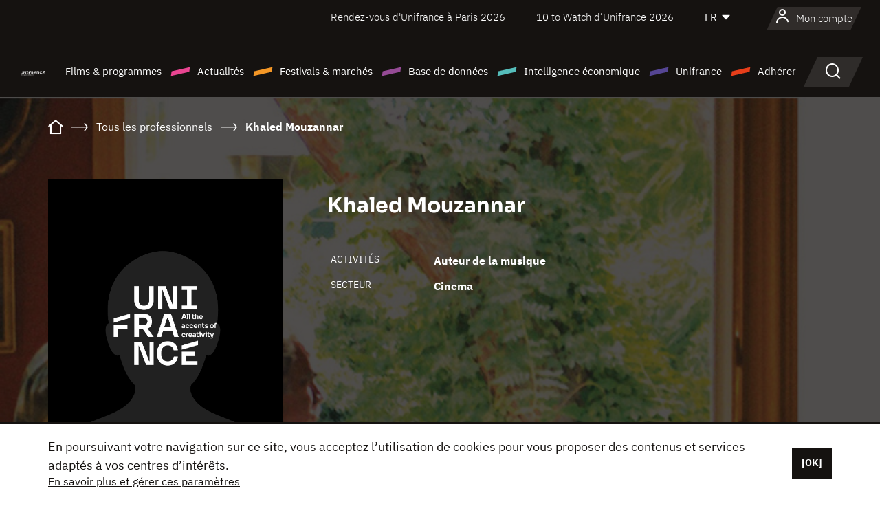

--- FILE ---
content_type: text/html; charset=utf-8
request_url: https://www.google.com/recaptcha/api2/anchor?ar=1&k=6LcJfHopAAAAAJA2ysQXhcpcbIYJi36tX6uIGLaU&co=aHR0cHM6Ly93d3cudW5pZnJhbmNlLm9yZzo0NDM.&hl=en&v=N67nZn4AqZkNcbeMu4prBgzg&size=normal&anchor-ms=20000&execute-ms=30000&cb=am01pphxxh1m
body_size: 49552
content:
<!DOCTYPE HTML><html dir="ltr" lang="en"><head><meta http-equiv="Content-Type" content="text/html; charset=UTF-8">
<meta http-equiv="X-UA-Compatible" content="IE=edge">
<title>reCAPTCHA</title>
<style type="text/css">
/* cyrillic-ext */
@font-face {
  font-family: 'Roboto';
  font-style: normal;
  font-weight: 400;
  font-stretch: 100%;
  src: url(//fonts.gstatic.com/s/roboto/v48/KFO7CnqEu92Fr1ME7kSn66aGLdTylUAMa3GUBHMdazTgWw.woff2) format('woff2');
  unicode-range: U+0460-052F, U+1C80-1C8A, U+20B4, U+2DE0-2DFF, U+A640-A69F, U+FE2E-FE2F;
}
/* cyrillic */
@font-face {
  font-family: 'Roboto';
  font-style: normal;
  font-weight: 400;
  font-stretch: 100%;
  src: url(//fonts.gstatic.com/s/roboto/v48/KFO7CnqEu92Fr1ME7kSn66aGLdTylUAMa3iUBHMdazTgWw.woff2) format('woff2');
  unicode-range: U+0301, U+0400-045F, U+0490-0491, U+04B0-04B1, U+2116;
}
/* greek-ext */
@font-face {
  font-family: 'Roboto';
  font-style: normal;
  font-weight: 400;
  font-stretch: 100%;
  src: url(//fonts.gstatic.com/s/roboto/v48/KFO7CnqEu92Fr1ME7kSn66aGLdTylUAMa3CUBHMdazTgWw.woff2) format('woff2');
  unicode-range: U+1F00-1FFF;
}
/* greek */
@font-face {
  font-family: 'Roboto';
  font-style: normal;
  font-weight: 400;
  font-stretch: 100%;
  src: url(//fonts.gstatic.com/s/roboto/v48/KFO7CnqEu92Fr1ME7kSn66aGLdTylUAMa3-UBHMdazTgWw.woff2) format('woff2');
  unicode-range: U+0370-0377, U+037A-037F, U+0384-038A, U+038C, U+038E-03A1, U+03A3-03FF;
}
/* math */
@font-face {
  font-family: 'Roboto';
  font-style: normal;
  font-weight: 400;
  font-stretch: 100%;
  src: url(//fonts.gstatic.com/s/roboto/v48/KFO7CnqEu92Fr1ME7kSn66aGLdTylUAMawCUBHMdazTgWw.woff2) format('woff2');
  unicode-range: U+0302-0303, U+0305, U+0307-0308, U+0310, U+0312, U+0315, U+031A, U+0326-0327, U+032C, U+032F-0330, U+0332-0333, U+0338, U+033A, U+0346, U+034D, U+0391-03A1, U+03A3-03A9, U+03B1-03C9, U+03D1, U+03D5-03D6, U+03F0-03F1, U+03F4-03F5, U+2016-2017, U+2034-2038, U+203C, U+2040, U+2043, U+2047, U+2050, U+2057, U+205F, U+2070-2071, U+2074-208E, U+2090-209C, U+20D0-20DC, U+20E1, U+20E5-20EF, U+2100-2112, U+2114-2115, U+2117-2121, U+2123-214F, U+2190, U+2192, U+2194-21AE, U+21B0-21E5, U+21F1-21F2, U+21F4-2211, U+2213-2214, U+2216-22FF, U+2308-230B, U+2310, U+2319, U+231C-2321, U+2336-237A, U+237C, U+2395, U+239B-23B7, U+23D0, U+23DC-23E1, U+2474-2475, U+25AF, U+25B3, U+25B7, U+25BD, U+25C1, U+25CA, U+25CC, U+25FB, U+266D-266F, U+27C0-27FF, U+2900-2AFF, U+2B0E-2B11, U+2B30-2B4C, U+2BFE, U+3030, U+FF5B, U+FF5D, U+1D400-1D7FF, U+1EE00-1EEFF;
}
/* symbols */
@font-face {
  font-family: 'Roboto';
  font-style: normal;
  font-weight: 400;
  font-stretch: 100%;
  src: url(//fonts.gstatic.com/s/roboto/v48/KFO7CnqEu92Fr1ME7kSn66aGLdTylUAMaxKUBHMdazTgWw.woff2) format('woff2');
  unicode-range: U+0001-000C, U+000E-001F, U+007F-009F, U+20DD-20E0, U+20E2-20E4, U+2150-218F, U+2190, U+2192, U+2194-2199, U+21AF, U+21E6-21F0, U+21F3, U+2218-2219, U+2299, U+22C4-22C6, U+2300-243F, U+2440-244A, U+2460-24FF, U+25A0-27BF, U+2800-28FF, U+2921-2922, U+2981, U+29BF, U+29EB, U+2B00-2BFF, U+4DC0-4DFF, U+FFF9-FFFB, U+10140-1018E, U+10190-1019C, U+101A0, U+101D0-101FD, U+102E0-102FB, U+10E60-10E7E, U+1D2C0-1D2D3, U+1D2E0-1D37F, U+1F000-1F0FF, U+1F100-1F1AD, U+1F1E6-1F1FF, U+1F30D-1F30F, U+1F315, U+1F31C, U+1F31E, U+1F320-1F32C, U+1F336, U+1F378, U+1F37D, U+1F382, U+1F393-1F39F, U+1F3A7-1F3A8, U+1F3AC-1F3AF, U+1F3C2, U+1F3C4-1F3C6, U+1F3CA-1F3CE, U+1F3D4-1F3E0, U+1F3ED, U+1F3F1-1F3F3, U+1F3F5-1F3F7, U+1F408, U+1F415, U+1F41F, U+1F426, U+1F43F, U+1F441-1F442, U+1F444, U+1F446-1F449, U+1F44C-1F44E, U+1F453, U+1F46A, U+1F47D, U+1F4A3, U+1F4B0, U+1F4B3, U+1F4B9, U+1F4BB, U+1F4BF, U+1F4C8-1F4CB, U+1F4D6, U+1F4DA, U+1F4DF, U+1F4E3-1F4E6, U+1F4EA-1F4ED, U+1F4F7, U+1F4F9-1F4FB, U+1F4FD-1F4FE, U+1F503, U+1F507-1F50B, U+1F50D, U+1F512-1F513, U+1F53E-1F54A, U+1F54F-1F5FA, U+1F610, U+1F650-1F67F, U+1F687, U+1F68D, U+1F691, U+1F694, U+1F698, U+1F6AD, U+1F6B2, U+1F6B9-1F6BA, U+1F6BC, U+1F6C6-1F6CF, U+1F6D3-1F6D7, U+1F6E0-1F6EA, U+1F6F0-1F6F3, U+1F6F7-1F6FC, U+1F700-1F7FF, U+1F800-1F80B, U+1F810-1F847, U+1F850-1F859, U+1F860-1F887, U+1F890-1F8AD, U+1F8B0-1F8BB, U+1F8C0-1F8C1, U+1F900-1F90B, U+1F93B, U+1F946, U+1F984, U+1F996, U+1F9E9, U+1FA00-1FA6F, U+1FA70-1FA7C, U+1FA80-1FA89, U+1FA8F-1FAC6, U+1FACE-1FADC, U+1FADF-1FAE9, U+1FAF0-1FAF8, U+1FB00-1FBFF;
}
/* vietnamese */
@font-face {
  font-family: 'Roboto';
  font-style: normal;
  font-weight: 400;
  font-stretch: 100%;
  src: url(//fonts.gstatic.com/s/roboto/v48/KFO7CnqEu92Fr1ME7kSn66aGLdTylUAMa3OUBHMdazTgWw.woff2) format('woff2');
  unicode-range: U+0102-0103, U+0110-0111, U+0128-0129, U+0168-0169, U+01A0-01A1, U+01AF-01B0, U+0300-0301, U+0303-0304, U+0308-0309, U+0323, U+0329, U+1EA0-1EF9, U+20AB;
}
/* latin-ext */
@font-face {
  font-family: 'Roboto';
  font-style: normal;
  font-weight: 400;
  font-stretch: 100%;
  src: url(//fonts.gstatic.com/s/roboto/v48/KFO7CnqEu92Fr1ME7kSn66aGLdTylUAMa3KUBHMdazTgWw.woff2) format('woff2');
  unicode-range: U+0100-02BA, U+02BD-02C5, U+02C7-02CC, U+02CE-02D7, U+02DD-02FF, U+0304, U+0308, U+0329, U+1D00-1DBF, U+1E00-1E9F, U+1EF2-1EFF, U+2020, U+20A0-20AB, U+20AD-20C0, U+2113, U+2C60-2C7F, U+A720-A7FF;
}
/* latin */
@font-face {
  font-family: 'Roboto';
  font-style: normal;
  font-weight: 400;
  font-stretch: 100%;
  src: url(//fonts.gstatic.com/s/roboto/v48/KFO7CnqEu92Fr1ME7kSn66aGLdTylUAMa3yUBHMdazQ.woff2) format('woff2');
  unicode-range: U+0000-00FF, U+0131, U+0152-0153, U+02BB-02BC, U+02C6, U+02DA, U+02DC, U+0304, U+0308, U+0329, U+2000-206F, U+20AC, U+2122, U+2191, U+2193, U+2212, U+2215, U+FEFF, U+FFFD;
}
/* cyrillic-ext */
@font-face {
  font-family: 'Roboto';
  font-style: normal;
  font-weight: 500;
  font-stretch: 100%;
  src: url(//fonts.gstatic.com/s/roboto/v48/KFO7CnqEu92Fr1ME7kSn66aGLdTylUAMa3GUBHMdazTgWw.woff2) format('woff2');
  unicode-range: U+0460-052F, U+1C80-1C8A, U+20B4, U+2DE0-2DFF, U+A640-A69F, U+FE2E-FE2F;
}
/* cyrillic */
@font-face {
  font-family: 'Roboto';
  font-style: normal;
  font-weight: 500;
  font-stretch: 100%;
  src: url(//fonts.gstatic.com/s/roboto/v48/KFO7CnqEu92Fr1ME7kSn66aGLdTylUAMa3iUBHMdazTgWw.woff2) format('woff2');
  unicode-range: U+0301, U+0400-045F, U+0490-0491, U+04B0-04B1, U+2116;
}
/* greek-ext */
@font-face {
  font-family: 'Roboto';
  font-style: normal;
  font-weight: 500;
  font-stretch: 100%;
  src: url(//fonts.gstatic.com/s/roboto/v48/KFO7CnqEu92Fr1ME7kSn66aGLdTylUAMa3CUBHMdazTgWw.woff2) format('woff2');
  unicode-range: U+1F00-1FFF;
}
/* greek */
@font-face {
  font-family: 'Roboto';
  font-style: normal;
  font-weight: 500;
  font-stretch: 100%;
  src: url(//fonts.gstatic.com/s/roboto/v48/KFO7CnqEu92Fr1ME7kSn66aGLdTylUAMa3-UBHMdazTgWw.woff2) format('woff2');
  unicode-range: U+0370-0377, U+037A-037F, U+0384-038A, U+038C, U+038E-03A1, U+03A3-03FF;
}
/* math */
@font-face {
  font-family: 'Roboto';
  font-style: normal;
  font-weight: 500;
  font-stretch: 100%;
  src: url(//fonts.gstatic.com/s/roboto/v48/KFO7CnqEu92Fr1ME7kSn66aGLdTylUAMawCUBHMdazTgWw.woff2) format('woff2');
  unicode-range: U+0302-0303, U+0305, U+0307-0308, U+0310, U+0312, U+0315, U+031A, U+0326-0327, U+032C, U+032F-0330, U+0332-0333, U+0338, U+033A, U+0346, U+034D, U+0391-03A1, U+03A3-03A9, U+03B1-03C9, U+03D1, U+03D5-03D6, U+03F0-03F1, U+03F4-03F5, U+2016-2017, U+2034-2038, U+203C, U+2040, U+2043, U+2047, U+2050, U+2057, U+205F, U+2070-2071, U+2074-208E, U+2090-209C, U+20D0-20DC, U+20E1, U+20E5-20EF, U+2100-2112, U+2114-2115, U+2117-2121, U+2123-214F, U+2190, U+2192, U+2194-21AE, U+21B0-21E5, U+21F1-21F2, U+21F4-2211, U+2213-2214, U+2216-22FF, U+2308-230B, U+2310, U+2319, U+231C-2321, U+2336-237A, U+237C, U+2395, U+239B-23B7, U+23D0, U+23DC-23E1, U+2474-2475, U+25AF, U+25B3, U+25B7, U+25BD, U+25C1, U+25CA, U+25CC, U+25FB, U+266D-266F, U+27C0-27FF, U+2900-2AFF, U+2B0E-2B11, U+2B30-2B4C, U+2BFE, U+3030, U+FF5B, U+FF5D, U+1D400-1D7FF, U+1EE00-1EEFF;
}
/* symbols */
@font-face {
  font-family: 'Roboto';
  font-style: normal;
  font-weight: 500;
  font-stretch: 100%;
  src: url(//fonts.gstatic.com/s/roboto/v48/KFO7CnqEu92Fr1ME7kSn66aGLdTylUAMaxKUBHMdazTgWw.woff2) format('woff2');
  unicode-range: U+0001-000C, U+000E-001F, U+007F-009F, U+20DD-20E0, U+20E2-20E4, U+2150-218F, U+2190, U+2192, U+2194-2199, U+21AF, U+21E6-21F0, U+21F3, U+2218-2219, U+2299, U+22C4-22C6, U+2300-243F, U+2440-244A, U+2460-24FF, U+25A0-27BF, U+2800-28FF, U+2921-2922, U+2981, U+29BF, U+29EB, U+2B00-2BFF, U+4DC0-4DFF, U+FFF9-FFFB, U+10140-1018E, U+10190-1019C, U+101A0, U+101D0-101FD, U+102E0-102FB, U+10E60-10E7E, U+1D2C0-1D2D3, U+1D2E0-1D37F, U+1F000-1F0FF, U+1F100-1F1AD, U+1F1E6-1F1FF, U+1F30D-1F30F, U+1F315, U+1F31C, U+1F31E, U+1F320-1F32C, U+1F336, U+1F378, U+1F37D, U+1F382, U+1F393-1F39F, U+1F3A7-1F3A8, U+1F3AC-1F3AF, U+1F3C2, U+1F3C4-1F3C6, U+1F3CA-1F3CE, U+1F3D4-1F3E0, U+1F3ED, U+1F3F1-1F3F3, U+1F3F5-1F3F7, U+1F408, U+1F415, U+1F41F, U+1F426, U+1F43F, U+1F441-1F442, U+1F444, U+1F446-1F449, U+1F44C-1F44E, U+1F453, U+1F46A, U+1F47D, U+1F4A3, U+1F4B0, U+1F4B3, U+1F4B9, U+1F4BB, U+1F4BF, U+1F4C8-1F4CB, U+1F4D6, U+1F4DA, U+1F4DF, U+1F4E3-1F4E6, U+1F4EA-1F4ED, U+1F4F7, U+1F4F9-1F4FB, U+1F4FD-1F4FE, U+1F503, U+1F507-1F50B, U+1F50D, U+1F512-1F513, U+1F53E-1F54A, U+1F54F-1F5FA, U+1F610, U+1F650-1F67F, U+1F687, U+1F68D, U+1F691, U+1F694, U+1F698, U+1F6AD, U+1F6B2, U+1F6B9-1F6BA, U+1F6BC, U+1F6C6-1F6CF, U+1F6D3-1F6D7, U+1F6E0-1F6EA, U+1F6F0-1F6F3, U+1F6F7-1F6FC, U+1F700-1F7FF, U+1F800-1F80B, U+1F810-1F847, U+1F850-1F859, U+1F860-1F887, U+1F890-1F8AD, U+1F8B0-1F8BB, U+1F8C0-1F8C1, U+1F900-1F90B, U+1F93B, U+1F946, U+1F984, U+1F996, U+1F9E9, U+1FA00-1FA6F, U+1FA70-1FA7C, U+1FA80-1FA89, U+1FA8F-1FAC6, U+1FACE-1FADC, U+1FADF-1FAE9, U+1FAF0-1FAF8, U+1FB00-1FBFF;
}
/* vietnamese */
@font-face {
  font-family: 'Roboto';
  font-style: normal;
  font-weight: 500;
  font-stretch: 100%;
  src: url(//fonts.gstatic.com/s/roboto/v48/KFO7CnqEu92Fr1ME7kSn66aGLdTylUAMa3OUBHMdazTgWw.woff2) format('woff2');
  unicode-range: U+0102-0103, U+0110-0111, U+0128-0129, U+0168-0169, U+01A0-01A1, U+01AF-01B0, U+0300-0301, U+0303-0304, U+0308-0309, U+0323, U+0329, U+1EA0-1EF9, U+20AB;
}
/* latin-ext */
@font-face {
  font-family: 'Roboto';
  font-style: normal;
  font-weight: 500;
  font-stretch: 100%;
  src: url(//fonts.gstatic.com/s/roboto/v48/KFO7CnqEu92Fr1ME7kSn66aGLdTylUAMa3KUBHMdazTgWw.woff2) format('woff2');
  unicode-range: U+0100-02BA, U+02BD-02C5, U+02C7-02CC, U+02CE-02D7, U+02DD-02FF, U+0304, U+0308, U+0329, U+1D00-1DBF, U+1E00-1E9F, U+1EF2-1EFF, U+2020, U+20A0-20AB, U+20AD-20C0, U+2113, U+2C60-2C7F, U+A720-A7FF;
}
/* latin */
@font-face {
  font-family: 'Roboto';
  font-style: normal;
  font-weight: 500;
  font-stretch: 100%;
  src: url(//fonts.gstatic.com/s/roboto/v48/KFO7CnqEu92Fr1ME7kSn66aGLdTylUAMa3yUBHMdazQ.woff2) format('woff2');
  unicode-range: U+0000-00FF, U+0131, U+0152-0153, U+02BB-02BC, U+02C6, U+02DA, U+02DC, U+0304, U+0308, U+0329, U+2000-206F, U+20AC, U+2122, U+2191, U+2193, U+2212, U+2215, U+FEFF, U+FFFD;
}
/* cyrillic-ext */
@font-face {
  font-family: 'Roboto';
  font-style: normal;
  font-weight: 900;
  font-stretch: 100%;
  src: url(//fonts.gstatic.com/s/roboto/v48/KFO7CnqEu92Fr1ME7kSn66aGLdTylUAMa3GUBHMdazTgWw.woff2) format('woff2');
  unicode-range: U+0460-052F, U+1C80-1C8A, U+20B4, U+2DE0-2DFF, U+A640-A69F, U+FE2E-FE2F;
}
/* cyrillic */
@font-face {
  font-family: 'Roboto';
  font-style: normal;
  font-weight: 900;
  font-stretch: 100%;
  src: url(//fonts.gstatic.com/s/roboto/v48/KFO7CnqEu92Fr1ME7kSn66aGLdTylUAMa3iUBHMdazTgWw.woff2) format('woff2');
  unicode-range: U+0301, U+0400-045F, U+0490-0491, U+04B0-04B1, U+2116;
}
/* greek-ext */
@font-face {
  font-family: 'Roboto';
  font-style: normal;
  font-weight: 900;
  font-stretch: 100%;
  src: url(//fonts.gstatic.com/s/roboto/v48/KFO7CnqEu92Fr1ME7kSn66aGLdTylUAMa3CUBHMdazTgWw.woff2) format('woff2');
  unicode-range: U+1F00-1FFF;
}
/* greek */
@font-face {
  font-family: 'Roboto';
  font-style: normal;
  font-weight: 900;
  font-stretch: 100%;
  src: url(//fonts.gstatic.com/s/roboto/v48/KFO7CnqEu92Fr1ME7kSn66aGLdTylUAMa3-UBHMdazTgWw.woff2) format('woff2');
  unicode-range: U+0370-0377, U+037A-037F, U+0384-038A, U+038C, U+038E-03A1, U+03A3-03FF;
}
/* math */
@font-face {
  font-family: 'Roboto';
  font-style: normal;
  font-weight: 900;
  font-stretch: 100%;
  src: url(//fonts.gstatic.com/s/roboto/v48/KFO7CnqEu92Fr1ME7kSn66aGLdTylUAMawCUBHMdazTgWw.woff2) format('woff2');
  unicode-range: U+0302-0303, U+0305, U+0307-0308, U+0310, U+0312, U+0315, U+031A, U+0326-0327, U+032C, U+032F-0330, U+0332-0333, U+0338, U+033A, U+0346, U+034D, U+0391-03A1, U+03A3-03A9, U+03B1-03C9, U+03D1, U+03D5-03D6, U+03F0-03F1, U+03F4-03F5, U+2016-2017, U+2034-2038, U+203C, U+2040, U+2043, U+2047, U+2050, U+2057, U+205F, U+2070-2071, U+2074-208E, U+2090-209C, U+20D0-20DC, U+20E1, U+20E5-20EF, U+2100-2112, U+2114-2115, U+2117-2121, U+2123-214F, U+2190, U+2192, U+2194-21AE, U+21B0-21E5, U+21F1-21F2, U+21F4-2211, U+2213-2214, U+2216-22FF, U+2308-230B, U+2310, U+2319, U+231C-2321, U+2336-237A, U+237C, U+2395, U+239B-23B7, U+23D0, U+23DC-23E1, U+2474-2475, U+25AF, U+25B3, U+25B7, U+25BD, U+25C1, U+25CA, U+25CC, U+25FB, U+266D-266F, U+27C0-27FF, U+2900-2AFF, U+2B0E-2B11, U+2B30-2B4C, U+2BFE, U+3030, U+FF5B, U+FF5D, U+1D400-1D7FF, U+1EE00-1EEFF;
}
/* symbols */
@font-face {
  font-family: 'Roboto';
  font-style: normal;
  font-weight: 900;
  font-stretch: 100%;
  src: url(//fonts.gstatic.com/s/roboto/v48/KFO7CnqEu92Fr1ME7kSn66aGLdTylUAMaxKUBHMdazTgWw.woff2) format('woff2');
  unicode-range: U+0001-000C, U+000E-001F, U+007F-009F, U+20DD-20E0, U+20E2-20E4, U+2150-218F, U+2190, U+2192, U+2194-2199, U+21AF, U+21E6-21F0, U+21F3, U+2218-2219, U+2299, U+22C4-22C6, U+2300-243F, U+2440-244A, U+2460-24FF, U+25A0-27BF, U+2800-28FF, U+2921-2922, U+2981, U+29BF, U+29EB, U+2B00-2BFF, U+4DC0-4DFF, U+FFF9-FFFB, U+10140-1018E, U+10190-1019C, U+101A0, U+101D0-101FD, U+102E0-102FB, U+10E60-10E7E, U+1D2C0-1D2D3, U+1D2E0-1D37F, U+1F000-1F0FF, U+1F100-1F1AD, U+1F1E6-1F1FF, U+1F30D-1F30F, U+1F315, U+1F31C, U+1F31E, U+1F320-1F32C, U+1F336, U+1F378, U+1F37D, U+1F382, U+1F393-1F39F, U+1F3A7-1F3A8, U+1F3AC-1F3AF, U+1F3C2, U+1F3C4-1F3C6, U+1F3CA-1F3CE, U+1F3D4-1F3E0, U+1F3ED, U+1F3F1-1F3F3, U+1F3F5-1F3F7, U+1F408, U+1F415, U+1F41F, U+1F426, U+1F43F, U+1F441-1F442, U+1F444, U+1F446-1F449, U+1F44C-1F44E, U+1F453, U+1F46A, U+1F47D, U+1F4A3, U+1F4B0, U+1F4B3, U+1F4B9, U+1F4BB, U+1F4BF, U+1F4C8-1F4CB, U+1F4D6, U+1F4DA, U+1F4DF, U+1F4E3-1F4E6, U+1F4EA-1F4ED, U+1F4F7, U+1F4F9-1F4FB, U+1F4FD-1F4FE, U+1F503, U+1F507-1F50B, U+1F50D, U+1F512-1F513, U+1F53E-1F54A, U+1F54F-1F5FA, U+1F610, U+1F650-1F67F, U+1F687, U+1F68D, U+1F691, U+1F694, U+1F698, U+1F6AD, U+1F6B2, U+1F6B9-1F6BA, U+1F6BC, U+1F6C6-1F6CF, U+1F6D3-1F6D7, U+1F6E0-1F6EA, U+1F6F0-1F6F3, U+1F6F7-1F6FC, U+1F700-1F7FF, U+1F800-1F80B, U+1F810-1F847, U+1F850-1F859, U+1F860-1F887, U+1F890-1F8AD, U+1F8B0-1F8BB, U+1F8C0-1F8C1, U+1F900-1F90B, U+1F93B, U+1F946, U+1F984, U+1F996, U+1F9E9, U+1FA00-1FA6F, U+1FA70-1FA7C, U+1FA80-1FA89, U+1FA8F-1FAC6, U+1FACE-1FADC, U+1FADF-1FAE9, U+1FAF0-1FAF8, U+1FB00-1FBFF;
}
/* vietnamese */
@font-face {
  font-family: 'Roboto';
  font-style: normal;
  font-weight: 900;
  font-stretch: 100%;
  src: url(//fonts.gstatic.com/s/roboto/v48/KFO7CnqEu92Fr1ME7kSn66aGLdTylUAMa3OUBHMdazTgWw.woff2) format('woff2');
  unicode-range: U+0102-0103, U+0110-0111, U+0128-0129, U+0168-0169, U+01A0-01A1, U+01AF-01B0, U+0300-0301, U+0303-0304, U+0308-0309, U+0323, U+0329, U+1EA0-1EF9, U+20AB;
}
/* latin-ext */
@font-face {
  font-family: 'Roboto';
  font-style: normal;
  font-weight: 900;
  font-stretch: 100%;
  src: url(//fonts.gstatic.com/s/roboto/v48/KFO7CnqEu92Fr1ME7kSn66aGLdTylUAMa3KUBHMdazTgWw.woff2) format('woff2');
  unicode-range: U+0100-02BA, U+02BD-02C5, U+02C7-02CC, U+02CE-02D7, U+02DD-02FF, U+0304, U+0308, U+0329, U+1D00-1DBF, U+1E00-1E9F, U+1EF2-1EFF, U+2020, U+20A0-20AB, U+20AD-20C0, U+2113, U+2C60-2C7F, U+A720-A7FF;
}
/* latin */
@font-face {
  font-family: 'Roboto';
  font-style: normal;
  font-weight: 900;
  font-stretch: 100%;
  src: url(//fonts.gstatic.com/s/roboto/v48/KFO7CnqEu92Fr1ME7kSn66aGLdTylUAMa3yUBHMdazQ.woff2) format('woff2');
  unicode-range: U+0000-00FF, U+0131, U+0152-0153, U+02BB-02BC, U+02C6, U+02DA, U+02DC, U+0304, U+0308, U+0329, U+2000-206F, U+20AC, U+2122, U+2191, U+2193, U+2212, U+2215, U+FEFF, U+FFFD;
}

</style>
<link rel="stylesheet" type="text/css" href="https://www.gstatic.com/recaptcha/releases/N67nZn4AqZkNcbeMu4prBgzg/styles__ltr.css">
<script nonce="6wc8x03FUhN-hYdMbG-ZOg" type="text/javascript">window['__recaptcha_api'] = 'https://www.google.com/recaptcha/api2/';</script>
<script type="text/javascript" src="https://www.gstatic.com/recaptcha/releases/N67nZn4AqZkNcbeMu4prBgzg/recaptcha__en.js" nonce="6wc8x03FUhN-hYdMbG-ZOg">
      
    </script></head>
<body><div id="rc-anchor-alert" class="rc-anchor-alert"></div>
<input type="hidden" id="recaptcha-token" value="[base64]">
<script type="text/javascript" nonce="6wc8x03FUhN-hYdMbG-ZOg">
      recaptcha.anchor.Main.init("[\x22ainput\x22,[\x22bgdata\x22,\x22\x22,\[base64]/[base64]/[base64]/[base64]/[base64]/UltsKytdPUU6KEU8MjA0OD9SW2wrK109RT4+NnwxOTI6KChFJjY0NTEyKT09NTUyOTYmJk0rMTxjLmxlbmd0aCYmKGMuY2hhckNvZGVBdChNKzEpJjY0NTEyKT09NTYzMjA/[base64]/[base64]/[base64]/[base64]/[base64]/[base64]/[base64]\x22,\[base64]\\u003d\x22,\x22wpFxw6RSw5EKJ8KwF8OGTUXCsDZvOBnCm8OowoXDmMORwq10VcO0BUzCj2nDnEBuwq5IUcO/QDNiw7oGwoPDusONwoZKeWwGw4M4cFTDjcK+VDEnaGlzUEZFWS55wrROwpbCogcJw5ACw7EawrMOw7crw500wqsOw4PDoCjCsQdGw5DDhF1FMA4EUkcXwoVtAkkTW0zCgsOJw6/DgEzDkGzDrgrCl3cQM2F/QMOgwofDoDZSesOcw5lLwr7DrsO+w6ZewrB/[base64]/MMKbBsKtwo8twpYBWsKfw5kAwo/CokQiZEcEwrHClUjDp8KkGXbCusKgwpsNwonCpz/DqQAxw7AZGsKbwoAhwo02JW/CjsKhw4wDwqbDvATCrmp8JF/DtsOoIT4ywokuwq9qYTLDug3DqsKww4o8w7nDvlIjw6UNwrhdNl7Cq8KawpA7wq0IwoRkw6tRw5xqwrUEYjg7wp/CqQzDjcKdwpbDq0k+E8KIw4TDm8KkFFQIHRDCosKDahbDlcOrYsOPwqzCuRFAP8KlwrYUOsO4w5d6dcKTB8K5Z3N9wozDj8OmwqXCsEMxwqpTwr/CjTXDlMKAe1VRw7VPw61COy/DtcONZFTChQgYwoBSw4kjUcO6dD8Nw4TCjcKYKsKrw7FDw4ppQCcdchPDl0UkD8OCezvDosOjfMKTdWwLI8OxHsOaw4nDizPDhcOkwp0Bw5ZLElRBw6PCkjorScO2woknwoLCq8KaEUURw6zDrDxAwovDpRZUMW3CuU/[base64]/[base64]/w6JUwpMqw63DvGXDrMKDw7oDRMKdPUzCsR8Xwq/DhsOKQGtYUMKlMsOueUPDi8KjFypCw7kaBMKpR8KSFmx8OcODw4PDpEhxwqQMwozCoH/CkzHCjRIma2rClcKIwp3Cl8KtXnzCqMOBeToBK1Qdw7nCoMKER8OyEBzCvsOWKz9dBSoiw587WsKiwrvCr8O7wqtpY8OOPD80w4nCqit1X8KZwonDmXQIQRRSwqvDuMOiA8ODw4/CkzZWIMKeanzDlHDDoVFUw68HOcOOcMOOw73CljPDiHwYEsOTw746KsO+w43DtMK+wotLDUcpwqDCoMOSUBZ5EjvDkC03W8OwR8K0EXVrw4jDli/DgMKCUsOFVMKJC8OGDsK8OMO6wpVdwrlNGzTCkSgYMELDogzDoDkOwqs/[base64]/wq/ClcKqbSzChcOjViXCpsKLJC3Co8KcwpvCtVDDlEvCq8KNwqlbw7jDmcOeLWLDjRbCn2bDnsORwo/[base64]/wozCo2FfJHrDgWXCusK2w7VEw5xqAcOow6fDmXjDn8Oywo9Fw5zDgsOvw67CuAbDicKyw5gefcK3ZynClMKUw55XXz5ow55eEMKswq7CrCbDrcOjw5zCiB7Ci8O6dHDDsG/ComHCgxpwDsONRcK/SMKmecK1w75CZsKYQWtgwqxvEcKrw7LDsT0DN3B5Wnkyw6bDr8Kbw4QcTsOvBikcWwxeV8KXG3l3BB1vKSRfwq4wa8OKw4UFwo/CjsO+wo5WTiZmGMKAw6pqwozDjcOEe8Ole8ODw5nCosKNAX0mwqHClcKnCcK8WcKIwp3ClsOgw4RHdFkVWMOJcwxeMX4tw43CjcKZXWNSZV9kMMKlwr9uw6dOw4kYwp4Nw5XCt14EA8Ojw7QjccObwq3DqicZw6/Dk37CmcKcSW/ClsOSZx0yw44tw7ZSw4RgWcKbQsOVDnfClMONLMK7ZCo2eMOlwoQmw6pjHcOaP2QLwpPCuXwMLMKXFHnDv2DDmcKZw5bCvXdnYsKzIsKPDSHDvMOmPwzCvsODfErCgcK/Vk/DsMKuHRrCsgPDkSzCtzXDuFPDlBMEwpbCi8KwZcKRw7QZwopLwqXCjsKkP0B9BAZywpvDh8Kgw5cdwojCoz7CjRwuXEfChMKfVR3DusKXI03Du8KdcnTDnijDvMOXCCDCtwjDqsKnwp5VcsOSDk9Mw5F2wr/[base64]/DrFBMw4ZhbE/DiRsISkHCiMKNOsOmw6zDnQguw7okw7FNwqXDuxMLwpzDrMOLw6NkwprCtsKDw6EOe8OCwpnCpDgZY8KnMcOkGRoww7xfTTjDmsKnUsKPw5Y9UMKnZ1PDpEjCjcKYwoHCgcKbw6RGCMKODMKVw5HCrMOBw7g7w7nDtQ/Cj8KJwokXZhlgFxZWwqnCqMKEasOGasKKOy/[base64]/w4U6w67DisOMw5nDpk3Dr8KpwrnCvcKPwr8rSMKocHnDsMK5WMKhHsKFw6LCr0lTwqlywrMMcMK/ExzDrcK7wr/CtXXDvMKOwqPDgcOYEkwNw7LDocKOwpjDizxAwrl7YMK7w74GCsOuwqJ9wpJyQFJ6f3vDkz9RQVFLw79KwrLDpMKIwqnDswlDwr9JwqI0MEx3wq7DsMKzBsOKAMK1KsKMLypFw5Zkw7/Cg1HDtSvDqjZgJ8KDw78tCMOGw7VCwpnDg0PDiFIcw57Cm8KLwo3Cv8KQJMKSwpfDosKnw6tqR8KRK2tWw6/Ch8OvwqrCnm1XFTggGsOuDEjCtsKnTQrDuMKtw4fDnMK/wpjCrcOZFsOVw7nDsMK6YMK0W8ORwrAAFmTCsmJMSsKbw6HDkMOtb8OKXcOKwrk/DVjCsBnDhhVsPgxXVg59GXM7wqk/w5MGwr7ChsKXAcKfwpLDmX9pO1EfX8OTXX3DpcKLw4DDocK5M1/CgcOyIlLDisKZDFbDkD50wqjCgF8cwpTDmRpAfRfDq8K+SGgbdQlDwo7DpmpLCwoSwrtWcsOzwoMNc8KHwoIBw50IWsOfw4jDmXMVwoXDhG3ChMOWXkzDjMKbQMOkb8KdwqrDmcKrbEwMw5/ChCRvHMONwpIRcCfDoy4Cw6ZfJj9Ew77DkzYGwqnCm8KdWsO0w7zDmQjDuHgiw5XDuCJqUQR2N2TDojlTCcKDfiDDmsOQwrdTbgFXwrELwooUF0nCgMKhUD9kSnJPwpPCjsKvTSLCoCTDvGUnEMOqScK9woUAwq/CmcOZw4LCpMOaw4cvHMK1wrVuO8Kuw6nCpWzCgMONwrHCtm5Jw5XCr2XCmwDCjcOaUw3DjE5Qw6fCtwUjw4nCoMKuw5zChWnCpsOJw5FvwprDhwrCucKQBTgJw4PDox3DpcKTW8KDUcOqMUzChFBvVMKfdcOtWAvCvMOFw5Y2BX3DqUoDb8Kiw4XDn8KyNMO/PcOCN8KNw6rColTDjyPDucKyVMK/woJkwrPChhNqVWXDolHCnGZVWUVDwpPDoXnCosOnNhjCnsK/ecKYfsK4c0fCscKmw77DlcKKESDCpHrDsGM+wofCpsKQw5DCsMOnw7xxTRrCjcOiwrZoasKSw6LDjyjDkcOmwofDrxZwUMO0wqo9CsO5wr/CsWAqCVDDoHhgw7fDh8K1w5UjR3bCsjRhw5/Cm1wBOm7CqGRPb8OtwqIhKcO8dwxVw7vCsMOsw5/Cn8Ohw6XDjVLDjsOSwpDClmTDqcOTw5XCm8KDw5dQOznDpsKqwqLDjcOhKkwyH1XCjMOIw5RALMOyVcOew55zVcKbw4dawobCrcOTw5HDocK8w4rCmHXDhzLDtlXDu8OjQMK/RcOET8ObwoTDs8OJFnvCiF9LwpU5wp4xw4LCn8K/woUmwqbCiFcqLUojwqBswpDDsjnDpVpHw6XDozU2DgHDi31fw7LDqTPDlcOxYmJsB8Oiw5PChMKVw4ctasKqw6nCizXCkTjDmgBkwqRxRgE/[base64]/w5DDosKNTsOgNkHDncKxLMK+wqp8ZTfDr8OCwq0+dsKPwo/DtiIpYcK7SsKDwr/CsMKdEiLCrcOrQsKkw7bDiDrCtTHDisO9MiszwqPDlMOxaCAUw543wqwsF8OYwoJSK8KBwrHDhhnCqww1PMK+w4HCrnxBwrrCvXx8wpZ4wrMQw5IgdUTDmUvDgnTDpcO1OMOVN8KXwpzCjcKvw6FpwrnDhcK2SsOkw4Juw4pyETUKOis5wp7CmMKyKS/[base64]/[base64]/BwTCjjTCmB0AGsOULRzDnhvDqk3Dm8KPdMKlV2TDk8OXQwo5a8ONV0jCtcKabsOsasOGwo1tch/DpMKuGMOQP8OgwrXDu8KuwpTDtUvCs0UcMcOPPD7DoMK6w7BXwobCr8K6w7zCnD8ww5wDworDtBnDoCkFRC94EsKNw43DrcOuWsK8O8O0F8OWYHMDbwphXMK7w75SHy7Cr8Khw7vCs2MTwrTCqltOd8KpRy7CisKVw6HDnMK/dRFBTMKFLHvDqj4pwp7DgsK9N8Odwo/DjS/Dok/DuEvDj13CkMOSw4DCpsK5w54uw73ClWXDh8OlOy5owqALwpPDvsK3wqjCm8O+w5ZuwrvDrcKJEWDChV3CvlVgMcOzX8OaHVJrMg/Dk3I6w71uwp3Dt00pwrkxw5VHPRLDrMKfwrPDqMOSa8OIAMOMNHHDhE3ClG/CjsKINlTCv8KcGz0Cw4bCpVTDhcO2woTDqCvCpBoPwpQGRMOKZn0/wqQMYC/CoMKyw7J6w4E/[base64]/w4TDosKjVnRvN8KFwrLCm8OrS0bDvlfCu8KzRUzDqMOjSMO3w6TDtV/DssKpw53CkxUjw48Zw7XDk8O/[base64]/[base64]/CrwfChMO2YxFVJ8OUw6/CticBexLCh0/Doy0RwrXDisKeORnDmjBtFMO4wrHCr2rDt8OswrF7wo19dGwwLV9qw7TCisOUwpdjPj/DkkTDqsKzw7XDiXPCq8OuGQPCksKuZMKoFsKswoTCr1fCp8KHw7LDrB/DlcOwwprDhsOZw5Flw40FXMKvchPCicK2wo7Cr0XDo8OPw63DsXoXGMOiwq/DmyvCo27CkcKfKlDDuTbCu8O7bnnCkHEaf8Kyw5PCmyIaWjbCgMKNw5c9VnESworDhijDjxpID1lww4zCqgMNZWFEEgDClnZmw6nDu3zCkSjDncKUworDqisgwopsfcOpw5LDn8OswpHDomkgw5t4w5PDqMKyHEYFwq/DrMOew5zCgA7CosOAOhhcwpB8CyE7w5zDpjMUwr0Ew6hfB8OmUWxkwq1Yd8OEw7IKIsKzwrzDgsObwokMw7/[base64]/[base64]/DtyxhEx/[base64]/VcKWB8Oywr5jVEI6A8KawrDCsivCuiASwqFtwoHCisKyw7NmRXfCmElEw5cIwp3DqcK/RmAIwrDCv0sRA0Ugw4LDmMKOQ8OQw5TCp8OMwonDt8K/[base64]/wrAtFQPDnVjDt8OyC0PDlcO/woY4HcOgwrjDqxA9w7kSwprCgcOhwosHw4RlD0rDkBADw45iwpbDtcOaCEHCnHE8GhzDuMOewrM/wqTChULCgcO5w7jCjsKEI1oiwq9fw5x6H8O4ecKjw47CoMODwpvCm8O+w50sXmrCj39GCm9Xw6Z9BsKiw4JVwqQXwo/[base64]/DiBUkwpwCwozCvxsHwp/Cp8Kaw63DrGHDrE3DtD/DhVwUw7fClEERMcOxXjPDlcOhDcKkw7PCrRoPRsOzOHHCjVzCkSk8w7dCw6rChDXDuH/[base64]/CosKMHsOfw5cLFMKywrctQR7DgS/DssOFRMKzdcO2wpzCkBwhfsO3UsOvwol+w4ZZw4FPw4J4NsOoITDChAI8w5o4FyZ0TkfDl8K+wrpANsOYw6TDu8KPwpdffmZACsO5wrVOw75WOEAme1vChcKkK2/DjMOGw6QATBTDocK0wovCgDbDiEPDo8KDWDnDtB5LB3LCqMKmwp/Cg8KKOMOTK1EtwqA+w5nDk8Oxw6XDm3BDXUQ/Iwh4w4FVwq4cw5FOcMKawo1rwpYLwpzDnMOzJ8KaDBNZWRjDusOow5EZLMKcwqwIYsOswqUJJcOAF8O5X8O7DsKawobDniDDuMK9a2VWS8OIw4Zgwo/Cq0kwY8OPwqMYEwbCmDgBBBoJSw7CisKkw5zCriDCo8OEwppFwpgNwqAxNMOnwrA7w7AWw6fDj04GKMKyw4M8w6s/wqvDt19vLlbDqMKvTy0lwonCjMONwovCj0LDjsKeLT9dH04Kwox+wpzCoDfCrWx+wphrWTbCpcODccOOX8K3wqXDpcK1woPCnh/DuGYLwr3DosK5wrhVScKXNETCh8OXUkLDnTpQw6h2w6cxQyvCn3Y4w4bCksKxwr0Xw6AnwrnCiXlyW8K6wr0gw4F8wrQlag7CgkTDqAlTw6bCmsKOw4fCp1kiwpl2KCvDjw/Cj8KkbMOtwrvDtjXCpMKuwr0SwqcdwrJTChTCilUyMsOdwpdfQ2nDs8OlwpN8w7Z/FMKTQsO+JA1/[base64]/wqQ1P31MUsKswq4Mw4PDqV9tOSYhwrLDu1I9wrYZw4Ihw6bCjMOSw5HCuRZJw7ILHMKRNMOYdcKMb8O/FUPCgFVeaQ9IwoLCgsODd8OECi/DiMKMbcKjw7cxwrfDsXfCp8OJw4HCqA/[base64]/DhGdYIm7CjcONecO+wptdFcK4w7zCqsOnw4fCl8K+wq3DqB3CucO9GMK6eMKsA8OWwoIcScOKw7hewq19wqUuClvDnMKXHsOGHTzCmcOTw7vCmFM1wqQKBkoow67DsAvCv8Klw7cdwqhFCWfCj8O5fMO8ejwvfcOww67Clm3DvH3CrsOGVcK6w6V/[base64]/Cumh+w4/CrsKkw47CmsKpw6/CrilUwpkrw7nCl8OAwqvDmhzCocOawq1sLA4lCEbDhHl1bDDDnUTDkixIKMOAwrHDtzHCl3VkZsOCw51MC8OfAz/CssK7wpRzLsK+Lw7CrsOeworDgsOPw5LClgLCnw0pShcMw6fDtcO5SsKgSlVRC8Osw7Byw77CqsOLwrLDgMK4woPDrsK9DkbCnEgawqRSw4XDl8KZeEHCoS1EwqEnw57DssOww5fChngJwqLCpy4OwoZYMlzDsMKNw6LCssOUFT9CVHJWwoXCgsO/Zl/DmwNPw4bCr2sGwoHDlsOxambChAHColHCqwzCtcO7YsKgwroCBcKGBcObw64SAMKAwpJ8O8KKw7N/XCbDqcKrZsOVw4FPw5hvSsK4wpXDg8OzwoTCjsOUfAZ/WlJDwoo4WlXCp01mw4DDmUMvckPDq8O8BzcLFVvDlcOww5o2w73Dk0jDsWrDvR/CucOQUiM+OHd+KXguOMK8w6FnJRcFdMOJaMO+N8Orw7kaV2UUTg1lwrnCjcOsc04kPDnDiMKyw44Nw67DmCxSw7h5dhIkd8KEwqsLOsKlAmVFwoTDnsKHwooywqYfw5ENEsOswpzCu8OlIsOISEhmwoTCo8OYw7/DsBrDhi3DvcKuY8OWOlkGw5DDg8KxwqstMllXwrXDjn/CgcOWcsO4wohgRxDDlB/[base64]/Cng7CtztlW8OhLMKpJCkww4wIfcO7wokrwrpHd8KZw5ohw6Rcf8Ovw6NmXsOEO8Orw642woI9dcO4wpxjKT51djt2wow7OT7DuVFVwovDi2nDtMONVT3CssKmwo7Ds8KuwrgIwpx6CgE8Mg1YJcKiw4M/QHAuwqtqRMKCwrnDkMORQjjDj8KWw7JGASbCnAUpwp5VwqhGP8KzwprCvy8yaMOFw68VwpbDijHCv8OQDMO/M8OMBBXDkU3CvsOsw57CuTgXR8O9w6zCicO6ElbCoMOPw40Cw4LDtsOgCMKIw4jCisKqw7/CiMOIw5rCqcOve8OQwrXDg0NkeGnCmcK8w6zDhsOhFiQVA8KrdGwewqJqw47DoMOLwrHCj3rCuggjw4tpI8K4DsOGZ8KPwqYUw6nDh2Ecw7pCwqTCrcOsw6MWw5Qawq/[base64]/FgAXw5/CucKKF8OSw4zCk8OOfMO4w67CtAMAecKkwqUKwrJpMl3DjHDCo8KLwpzDisKGwr7DvGt+w63DkVgqw4kRXTxoQMOtX8KXPsOPwq/Cv8KywrPCrcKDBgQcw4BBFcONwovCpjMXYsOJH8OXRsOgwpjCrsOWw67DrElvT8K8HcKObl5RwoDCj8OpD8KmSsK9QTocw6LCmiooOwANw6vCqU3CvsOzw4bCn3DDpcKRLzTCiMKaPsKFwpnCqHprYcKZDcOQaMK5G8Okw6LCh17CtsKIIGggwr1xK8OrETc/XcK9C8OVw5XDo8Kkw63Dg8O/L8KwDBAbw4jClsKOwrJIwqzDoGLCoMOOwrfCkAbCuDrDqHoqw4bCrW1Yw5nCiTjDnmx4wrHDgzTDisOaCwLCsMKiwrdgfsKSO3xoF8Kew6t7w6XDicKrw6PCshEeU8O5w5zDncOHwqJjw6cfUsKvLkPDpUnCj8K5wr/Dm8OnwoAfwrrCvWjDujTDlcKCw7x9GUpsbAbCgGjCvV7CpMKnw5jCjsOtIsO4RsOVwrsxAMK9wohNw6ZBwr5lw6VGA8Odwp3ClBnClcKUMXIaIMKTwqzDkQVowrdAYMKMGsOYXzPCrnRQHhPCtDBBw5MaYsKQCsKNw73DrGjCmj/DvMKIecOpwp7CtGDCplnCqGbCjw9uCsK2wqDChCQlwr4bw6PCn2pjJXRwNF0aw4bDlz7DmcO/dg/Cv8KEaCp/wpoBwoJ+wp1cwqrDsxY1w5DDhwPCp8OOIFvCggs/[base64]/CtMOMwok5wonDqU5Beg/DrlJmNUXDgW9ow4QgWivCq8OzwqTCviFXw7c7w4jDmMKYwqbClVTChMOzwo4lwpTCpMOlacK/K0kNw44oCMK+esKMXyFYLMKLwpHCsg7DslROwoRqLcKBwrHDksOdw6xYQcOYw5PCn37CiGgIc0UBw5lVJ0/CjsOyw5VgMwZGUX0twppRw6o0CsKuABdTwrgkw48yQTbDgMK7woZlwoHDvxxEH8K9T0VNfMOjw4vCvcOoOsKlI8O9R8Kuw4oUCChDwoxWElbCkhzCtcOlw6M/wpsvwqs7OEvCm8KhJxA3w4nDksKQwp11wp/DlMKNwopMdx57w6gcw4LDtMOhTsOrw7Jof8KTwrlAHcOLwphREi3Dh17CnwfDhcKiCsKowqPDtBhIwpQRw61tw4wew7NNwodtwrsQw6/CsjTDnGXCnBrDkQdew5FBVsKVwrlnMR5tKSokw6NswrFbwo3CvkRcQsKld8Owd8OHw73Dh1h/EcOuwofCi8Knw6zCt8K8w47CvVlVwp4ZPgXCj8KZw4ZcE8K8fTNpw6wFaMOhwo3CqlUOwoPCgX3DmsOWw5kUFy/[base64]/DssOZwpfCtsOmegdEYsKSw6IDwq/[base64]/[base64]/ClTPDq0jDvcK3XMKMClzDlRwedMK1wo/Dr8Knw5AOTHNDwp09QwTCjDVZwo1fwq5mwqbDrCbDn8KOwqnDhVXDkE5ew4zDpsKweMOINHfDo8KfwqIfw6rClGYlDsKGE8Kpwrkkw5wewqE/IcK1ZikxwpjCvsKywrHDiRLDqsK0wqQ0w40RcmAcwqMVJE51fcKdwpnDnAHCksONKMOtwqh4wqzDmjxEwozDiMKOwod/[base64]/DogzDkBpVw7YIw57Dh8OlwpHDm8OGZMKgw5zDu8ONwqfDvkYneErCrsK7RcKWwplGeCVXw50SVHrCu8OKwqvDq8OCBgfClWfDrTPCk8O6wo5bEhXCh8KWw4Fjw4fCkEs+HcO+wrMYBAzDtSJBwrLCpcOGM8KOD8K5w78FUMOMw6DCtMOywqdeMcKawpHDni5ebsK/wqPCilbCksKjfV1sasOsP8KNw49pJsOQwoNpfUAnw7sBwqwJw6TChSTDnMKZPHcFwoc7w54BwqA9wqNCNMKAS8K/VsO5wqt9w4wfwq/CoT9zwoxsw67CgAPChXwjXxRqw6N2bcKpwr7Cg8O3w43Dp8K6w7MKwoViw5Yuw40Sw6TCtXDDgMK8KcK2WldgVMKtwo08ZMOmLhwGYcOJTBrCiBMqwqJYTcOnDELCuifCgMKRM8OEw6PDmFbDtQPDni49HsOyw4/[base64]/[base64]/Dt2bDo8Kyw7DDr8OcwqwfY3PDmWYHw5LDmcOuJcOKw4HDgRHCq2Ydw6cvwplHY8OlwpLDg8O+UxZsKiXDswtzwrXDoMKIw7xgOEPDlWYaw7BLVMOZwqrCkks0w4VsBsOUw41ew4cxCBkSwq0pBkQaIxXDl8OOw6Qcwo/CskVqAMKUSsKbwqJTHx/CmyEBw7klEMOMwrBLP2DDgsOHw5sCR3dxwpvDjFURK1sBw7pGCsK7bcO+H1B/dsOGCSLDpnPCgTUAHwl9e8OBw6XCt2dCw7kAJlI1woVXf1vCriXCucOXdnFjcsOoKcOQwocgwo7Ck8KqZkB9w4TDhnx0wpkdCsOwWjY0SiYqRcKuw6/[base64]/DlMOxeMKzw4xawqDDjcONwogDw6Zbam4Sw7/[base64]/[base64]/Dp8OCwotJDGHDm1lXCFgCwq93w67CjzRzccO9w45RVsKbXh4Dw7wKasK6w74YwqwLJnxQEcOrwrlMJ2LDisK0V8K2w5kyLcObwqk2KGTDrVXCshnDkAjCgHBuw4ByZMOLwrVnwp8RVBjCiMO7I8OPw6vDq2/[base64]/Cp8Olw5DDg2jDnRwrwrtnwrbDqsK0DcOfZcOWdcOhwrlfw7I2wpkSwoALw6/[base64]/Dk8KpwqtYw6bDiSFXw712XnvDvMK4wqTCoTAyVsOlRcKLFRl8J2PDgcKCw4DCuMK8wrRlwqfDsMO8dRUwwonCtmLCvMKgwrUbEcK7w5bDicKGKljDlMKkTjbCpwM9wrvDgBoHw6dgwosqw44MwpTDgMOzNcKYw4V0bD4SWcOqw4JAwoMyejhlMCzDlU7Cgm9rw5/Dq2B2GV9mw5MQwo3Do8K5MMK+w4vDpsKFBcOTasOXwrsAwqnCmxNbwpsAwpFoHsOTw43CkMO9PFzCrcOWwrdmPMOkwqDCh8KfFMO+wpdmam7DsEk7w4/CrD3CiMOlfMOqbgZhwrzDmSshwpI8e8KiMhDDsMK7w45+wq/CtcKWCcO2w70dacODHcOewqQXw6ZhwrrCnMODwpd8w6LCocKBw7LCnsKiE8Kyw7M3cgxUSMO5FUrCpE3DpBfDgcKPJg1rwqQgwqkNwqnDlg9nw4nDp8K/wocJRcOlwp/CrkB1wpl7TR3CgE0pw6dlDjVVXxDDgS9zOkVow7hIw6tQw7jCjcO+w5LDo2bDmWl2w6/CqThKfTTCosO7bzMaw7F/YgzChcO5worDpGbDl8KZwrdFw7rDt8OgN8KIw793w7vDtMOJYsK6DMKFw57Ckh3CjsOqWMKow5Zgw6UcZsO5wocAwrp2w6/DlRbCsE7DmB9uSMKKYMKiMsK6w5wMS2svK8KYQzDCqw5CHsK9wp1YAzoRwpfDqEvDm8OJQsKywqHDm2/Du8OgwqnCiyYpw7zCiWzDgMOpw7RuYsKfOsO3w5DCkjtMAcKKwr4gVcOYwpp+wo9lenh6wozDkcOSwp9tDsOmw5jCk3caXcOow4MUB8KKw6F9JsO3wrTCjkvCu8KXEcOpGALDrhwwwq/[base64]/wpvCpEMcw6AIwqZnw5nCnMOXwpphJBxtCHIvHVvCuWbCkMO/wq9rwoZ2CMOIwp9MSCF6w64Kw4jDusO2wqBzWlrDjsK1S8OnN8K+w6zCpMOVB1nDhX4pJsK1TMOEwqjDoFpzNwQUQMOOe8KSWMKNwqNAw7DCi8KDd3/ClcKRwosSwos3w6/Dl1kwwq1CQA0QwoHChAcSfEU7w7fCgF05SBTDpMKnY0XDt8OKwrBLw7BPX8KmZTldc8KWDn5/wr9ewpx1wr/DgMOrwpwPPCZYwopPNcOTwpfCuWJididOw7MOUF/[base64]/LMKdw6PDpsOVC3c1w4jCn1RmwpNpUMKASMK9w5vChGLCssOsKsKYwoRsdizCocOtw6dnw4I6w6HCg8OWScOrcSVMRMK4w6jCusKiwp4dacKLw67ClMK1XHNHc8KVw74Ywrx/[base64]/Dui5+woLDij5gdyAtK2DCgMOHUDNxLcOXVAUowrN6Fy05YltQEVsEwrTDk8K/worCtnnDmQcwwqArw6DDvQLCnsOFw7kQDSALFMOYw4XDm3Ftw7bCncK9YnfDrMOoGcKwwokGw5XDrHteVjQrBX7ClkdyVsOTwpY8w7NYwoVmwobCmcOpw6Yne30UAcKgw65TX8OcfcONKDnDvWFdw5nDhgTDqsOsCXTDgcOHwpHCoGw/[base64]/CmTk2GMO7wpxSw6PDrcOPw4jCrMKjOcOSw6bDiV8jw45RwpRAIMKEOMKwwoExUsOvwrwlw5AxfcORwpIEIDTDncO8wroIw74Ub8KWIMO+wrTCucOEaRlzNg/DqQPCuiDDrsOgBMOZwr/DrMOsFg4pJT3CqQIGWDBdGMK+w5Vtw6oiSmxCCcOMwo9ndMO8wowrS8Okw5ovw6TCjSfCngdRF8KBwpPCvcK7w77DvMOiw6fDj8Knw57Cm8KSw5Nqw5JLLMO9d8K8w6Jsw47CkCd2B0ErK8OSSx57YcKTHwvDhxpfd3sswq/Cn8OBwq/CrMKtNcOgXsKpJiJOwpYlw63CpUJhUsObewLDjXjCtMOxIWrCosKaN8OnfQMYaMOhPMKMCXjDnDR5wpgbwrcJQcOKw5jCh8ODwqrCncOtwo8vwrlKwonCnmzCscOHwp/[base64]/CvsOTZ8K3EMOWwprDmx1HwqjChUAGN1jDpcOIfHgDdwIAwpBfw5wpDMKMcsOlbjkjRijDpsKEJTUhwqxSw7NuOcKSY38Tw4/[base64]/IsOsw6pWw44FZFo7woYCbQ7CpAzDqMOBw6tBS8O6bGHDgsOEw7XCkT3Cr8OIw4LCr8OTb8OfJxTCs8Khw7rDmkUcZ3/Dt3XDiCLDpcOid0JHVMKXI8OPB3MjGggrw6xOOQzChDZMB3Nge8ORQAbDjcOBwp3DpTEYC8KMcQ/CiyHDtMKqCHlGwoJLM2zCtn4Qw4PDkw/DvcKJVSPCmsOuw4U+PcOuC8OneTLCjj8GwqnDhR/Dv8Kww73DlsKEJUlnwr1+w7EpM8KxDcOnwo3CqWVbwqDDsj9Uw7zDqErCoEE4wpoHQsO7csOtwroUDkrDjh40c8KCOVPDn8OPw6Jhw41ywqkiw5nDv8KLwpPDgkDDly0cGcOWXSV/R0jCoEJdwoDDmC3Ch8OyRTkkw50kPEJdw5zCrMOnI0/Cm0wvSMO2F8KYFcKlWcO8wolVwrjCoDhPZGrDnFnDpXnCmG5GfMKKw6RqFcO5L0AvwrHDqcK8OVkVQMOZJsKLwrrCpjvCqQwEHEZXwofCsVrDvV3Do3FGCwESw4bCt1PDs8O0w5Qtw7V+UWUqw7M/ED5hMcOQw7YYw4gaw6Vdwq/[base64]/CnG/Dt8OyL8KmP8OQU2HCoyXDkz7DrVYewp8jXMKUf8OVwqjCiUoVUX3CrsKgKQ4Bw6Zswqwhw7s4cCMvwrN6EFbCuSLDt0NTwoHCpsKPwoBMw6TDrMOlRkk1VsKZW8O/wrlnQMOPw4N8F0lnw6rClT9nTcKHecOkI8OFw5BRIMKyw6/[base64]/DMOiUTc6dRrCg8OvwqgHM30TwolqwqLDgQfDqcKjw7rCpXZjMx8uCXkzwpU2woBLwp1aLMO/YcKVLsKPZg01aBvDrE1BY8KxYDMtwojDtBhowrHDglfCtGzDgMKkwrjCo8O7IcOJVcKCBXXDqi/DocOjw6DDt8KZOATCuMODQMKjwoDDlz/Ds8KebcK1CxctbAMIMMKNwq3DqEDCp8OAKcOhw4LChETDjsOVwpVmwoopw7wMIcKPLCrDusKKw7rCqcOnw7oDwrMMeQHCpVMbQ8KNw4PDqGbChsOoX8OyZcKhwoZ2w6/DsVzDkEp6bsKmXcOrVU9XNsOofMO0wr5ILMO1dlPDlMKRw6/[base64]/[base64]/cUQnwpkqwrV7Ww3CtH9nW8O4w5EFw6zDgMKvAMKhYMKPw4rCiMO/XHFKw6XDjMKxwpJIw4vCr17CnsO3w4hdwphtw7nDl8O/wqIQXRnCuAYlw70Yw7TDksO3wr0NZnRJwohpw7nDphLCvMOHw7w+woBVwpYAW8OfwpjCq3JOwr0lNk0iw4LCo3zCrglRw4E3w4/CoH/CqgfDl8OKw4kGDcOIw5jDqiE5FsKDw542w7dDacKFccKzw7dLeBACwoYSw4FeFgghw44hw5QIwpQ1woBWDhksbRdow68QLjVsFsOHaFrCmngIOxxIw69QPsOgb2DCo23CoW4rKXHDhcODwqZofWXCkXfDlW/[base64]/bsODMmnCu8KlcxfDlMKIw6HDpcKgJMOlH8OYSgRLMg7Du8KTKzXCisKXw4rClMOWcH3CuiEIUMKLbGnCkcOMw4EVBcKAw6hfLcKAOcKLw7LCvsKcwrbCrMOZw6gIdMOCwoAUNgwKwp/CrsOFHBFBeiFCwqcmwoJVUcKJSsK4w75bAcKewrU/w5ZEwo3CoVwnwqZtw4MMYikrwp3Ds0xyZsKiw4xuw6c9w4N/UcKBw5jCi8Knw7AIWcOacG/DsirCsMOXw5nDrwzCg03DrMOQw5rCvy/CuRLDoBbCscOYwrzCqsKeUMKFw6AxNcOcS8KWIcOJFcK4w5EOw5g3w7bDqMKPwrZtM8KUw6fDoh1DZcOPw5tBwpY1w791w7ZIbMK2CsKxJcOPNA4KVAY4VgrDqCLDs8OXC8OlwoNDY2wVMcODw7DDnGzDgRxtCcKjw6/Cs8OZw5nDr8KnNMOjw4/DgyvCtMOAworDpXADCsOAwpAowr4bwr9pwp0YwrV5wqFjHUNFJ8KMS8K6w5FWbsK7wrfCq8KRw4XCosOkOMKwOkfDv8KybHQCL8KiITLDscKHc8OMQAV8DsOHBn8NwqnDpSY+ZcKiw6YqwqbCnMKXwobCnMKcw5rDsSXClwbCpMK/L3U7bxYxwqLChE3Dl1jCtiPCqMKTw5sbwoEtw5FQQDFPcgHDqkEqwq8/[base64]/[base64]/Cv8O7UFRiwpggDMOQZcKnw5wsa3rDtnkTwrHCtcKlenklcmzDl8K+AcOfw43Dt8KWJsKBw6sBGcONJxvDm1vDlsKVYsOkw7PCo8KAwrRGYj4Rw4hyaSzDrsO7w6NDBRPDog3DtsKAwqlddA1fw4bCoQkJwoEeA3LDicOLwp/Dg2tlw6M+wq/[base64]/Dk8OTExXDg8OewofCnMODZ3gPacOgw4oBw5DDpWVXTFpLwqo1wpAweGB6TsORw4E3QHTChFvCiQgbwpfDnMOVw6ETw73CmgxTw7fCrcKjZsOpKWE1VEkpw7LDlTDDn3V+TBvDusO5a8Kbw7Yww6sBPcKcwpbDoALDrztpw5MJXMKSXMK+w6TCq04AwokreizDvcO/w6zDvW3DqcO0w6J1w4gNCXPConZlXVHCk2/CmMKSAsOLMcKAw4HCgsO0wrcrOsKGwrFBPFHDqMK5Ix7CrCJic07Dk8OWw63Dr8KIwppzwp/CqsOawqNdw6Z2wrARw4nCli1Lw6FuwqADw687T8Orc8KpRsKIw5QxN8K7wqR3c8O5w6cywqtrwpgWw5DDhMOCKMOuw4vDlBwowrApw5kdSFFdw5jDvMOrw6PDvj3CncOxGMKYw51hc8OewqNJVmzCkMKZw5jCpALCkcKfMMKdw4jDkEjCncOtwqkdwp/[base64]/XcO4KEV3BMOpw4LCtcKIOhvCiCnCiTPDtMK5wqQpwr0bIMKBw5rDosKMw7kfwrM0IcOHGRtuwpMeZRvCmcOWVsO9w4LCkGYTFwfDlhLDlcKUw5zCpcOswp/[base64]/Dq8OqScKUw5fCmsKlw7ozwqVlwqwww5zDisOdw58awpjDscKOw5DClTweGcO3WsOIT3XDu3YNw47Cu3khw63DtQs2woU+w4DClwDDg0hXVMKxwrQcHMOOLMKHQMKjwrwkw7/CoDTCvMKaGkpnTCDDqWDDthNiwqAjUMODMT9gKcOBw6rCoXhaw71Nw73CsVx9w4TDmDUwQkHDgcOywoo6AMOBw77DmcKdwr5JNQjDs2ECQFdHKMKhcnVcdWLCgMO5FjNsaHxZw7vCkMKswrTCqsK6JyEafcOTw44kwqRGw5/DncKtYkrCpR9wVcOQXTDCrsKwIxzCvMOMKsKrw71+wrfDtDXCgXDCtxzCoH/CvBbCp8KibUIcw6wpw4tZMsOFcsKIfX4IHBfDmCfDqS3Ck0bCpjLClcO0wrFow6TCkMKJMQ/DlTjCmMKNfijCvmzDjcKew6k1B8KZE284w4LCjWbDtCvDrcK1e8OewqnDuzclQGbCuhDDhH/CrhUAfG7CusOpwppMw7PDosKpZRLCvzlGaUHDoMKpwrHDtmHDrcOdFynDjMOPAXpsw7ZNw5fDpMKjbkfDssOyNRJcTMKkJFDChBrDssK3PGLCtzVuAcKLwrrCusKRXMO3w6zCpCxcwrtpwpdpIiXCk8OhJsKgwq1fHHlqFW5uf8KzBiIeYhvDnGRfRwMiwq/CqxTDkcKtw7jDkMKXw5s5DGjCjsKyw5pOQhPDs8KAVz1UwqY+VlwUOsKmw57DmcKjw79owqo0eT7DhXt0OcOfw7ReZsOxw4oCwqUqaMKowoUFKCwpw5NxbsKcw6plwqjCp8KeOmnCssKAWAd/w7oww4VwVyHCnMOtKXnCrBpLMzYVUDQ6wrQ8bCDDvkjDucKTDXB3O8KXJ8OIwplyXgXDpEjDt2UpwqlyRlLCgsO3woDDqGvCiMOkc8OnwrABNiMIBBPDkGB5wqHDoMOFAwDDvcKrAjxCOsOCw5XDr8Kmw63CqB/Cs8KEC3zCg8K+w6xLwqLCjDnDgcODKcOKw4g+BWwZwpDCgxlIY0PDtwIkVBURw7kPw5bDnsOCw4lQEiBjBjYqwpvDiEDCs0cRNMKWBiHDhsOzZi/DpxnCscOCTh98QsKFw53DoksMw6vDnMOxdcOTw6TCrcO/wqAaw7jDoMOxchzDpxl5wpnDmMKYw5UmJF/[base64]/DgcKsQlHCn0jDnhbDk3BQwqcWw47CqFBLw77CqVpqZlLCrgoQWQ/[base64]/DrXJKwo7DrcOzcsOeAMKBw6XDlzPDnTJhwrzCvsKtMjbCvwU8SkXDjgAAUyVJY2XCkTJTwocIwroEdFdjwqxmKMKPd8KSCMOxwrrCrcKjwofCgXvClh5vw69Nw5wuLDvCtF7Cq2sJP8OpwqEOYGXCnsO9XMKwNMKhacK+RsK9woPCm03CvFPDpEpzGMKvRcO6NMO/w41zKwFtw5VcZ2B9QMO+RAkdNsKDbW0Yw7zCoSgYHD1IK8OxwrkBFVnCisOQVcO/[base64]/CuwgVw4cVDVZiwo/Cq1NZVcKma8ONWMKoDsKAZUHCsBPDgcOAHMK6BQrCtizDlMK3FsO0w7ZaQsKaZcKQw5rCn8OhwpEKfcOjwqbDvADCrcOlwqTDjMKyC1YfHynDuXXCsAkjA8KMGCfDjMKNw54MEiUDwpfDt8KIeQ\\u003d\\u003d\x22],null,[\x22conf\x22,null,\x226LcJfHopAAAAAJA2ysQXhcpcbIYJi36tX6uIGLaU\x22,0,null,null,null,1,[21,125,63,73,95,87,41,43,42,83,102,105,109,121],[7059694,898],0,null,null,null,null,0,null,0,1,700,1,null,0,\[base64]/76lBhn6iwkZoQoZnOKMAhnM8xEZ\x22,0,0,null,null,1,null,0,0,null,null,null,0],\x22https://www.unifrance.org:443\x22,null,[1,1,1],null,null,null,0,3600,[\x22https://www.google.com/intl/en/policies/privacy/\x22,\x22https://www.google.com/intl/en/policies/terms/\x22],\x22dG6VyHBOnE1uB4Wn7B/BLUIFcK1IOm/nYtnSSlGz020\\u003d\x22,0,0,null,1,1769822258317,0,0,[242,159],null,[111,162,221],\x22RC-jHQ2WMGvrz7QaA\x22,null,null,null,null,null,\x220dAFcWeA4IaSKPajzwcGsOyzQDRxUDYFFBXtwXEH-bVJz3wlQclEAazF3smT_Q0y5DLsWXCDydGjKs-VlxT8nkEBpmUyvIwAZkcg\x22,1769905058296]");
    </script></body></html>

--- FILE ---
content_type: text/html; charset=utf-8
request_url: https://www.google.com/recaptcha/api2/anchor?ar=1&k=6LcJfHopAAAAAJA2ysQXhcpcbIYJi36tX6uIGLaU&co=aHR0cHM6Ly93d3cudW5pZnJhbmNlLm9yZzo0NDM.&hl=en&v=N67nZn4AqZkNcbeMu4prBgzg&size=normal&anchor-ms=20000&execute-ms=30000&cb=p13tycc21q0k
body_size: 49225
content:
<!DOCTYPE HTML><html dir="ltr" lang="en"><head><meta http-equiv="Content-Type" content="text/html; charset=UTF-8">
<meta http-equiv="X-UA-Compatible" content="IE=edge">
<title>reCAPTCHA</title>
<style type="text/css">
/* cyrillic-ext */
@font-face {
  font-family: 'Roboto';
  font-style: normal;
  font-weight: 400;
  font-stretch: 100%;
  src: url(//fonts.gstatic.com/s/roboto/v48/KFO7CnqEu92Fr1ME7kSn66aGLdTylUAMa3GUBHMdazTgWw.woff2) format('woff2');
  unicode-range: U+0460-052F, U+1C80-1C8A, U+20B4, U+2DE0-2DFF, U+A640-A69F, U+FE2E-FE2F;
}
/* cyrillic */
@font-face {
  font-family: 'Roboto';
  font-style: normal;
  font-weight: 400;
  font-stretch: 100%;
  src: url(//fonts.gstatic.com/s/roboto/v48/KFO7CnqEu92Fr1ME7kSn66aGLdTylUAMa3iUBHMdazTgWw.woff2) format('woff2');
  unicode-range: U+0301, U+0400-045F, U+0490-0491, U+04B0-04B1, U+2116;
}
/* greek-ext */
@font-face {
  font-family: 'Roboto';
  font-style: normal;
  font-weight: 400;
  font-stretch: 100%;
  src: url(//fonts.gstatic.com/s/roboto/v48/KFO7CnqEu92Fr1ME7kSn66aGLdTylUAMa3CUBHMdazTgWw.woff2) format('woff2');
  unicode-range: U+1F00-1FFF;
}
/* greek */
@font-face {
  font-family: 'Roboto';
  font-style: normal;
  font-weight: 400;
  font-stretch: 100%;
  src: url(//fonts.gstatic.com/s/roboto/v48/KFO7CnqEu92Fr1ME7kSn66aGLdTylUAMa3-UBHMdazTgWw.woff2) format('woff2');
  unicode-range: U+0370-0377, U+037A-037F, U+0384-038A, U+038C, U+038E-03A1, U+03A3-03FF;
}
/* math */
@font-face {
  font-family: 'Roboto';
  font-style: normal;
  font-weight: 400;
  font-stretch: 100%;
  src: url(//fonts.gstatic.com/s/roboto/v48/KFO7CnqEu92Fr1ME7kSn66aGLdTylUAMawCUBHMdazTgWw.woff2) format('woff2');
  unicode-range: U+0302-0303, U+0305, U+0307-0308, U+0310, U+0312, U+0315, U+031A, U+0326-0327, U+032C, U+032F-0330, U+0332-0333, U+0338, U+033A, U+0346, U+034D, U+0391-03A1, U+03A3-03A9, U+03B1-03C9, U+03D1, U+03D5-03D6, U+03F0-03F1, U+03F4-03F5, U+2016-2017, U+2034-2038, U+203C, U+2040, U+2043, U+2047, U+2050, U+2057, U+205F, U+2070-2071, U+2074-208E, U+2090-209C, U+20D0-20DC, U+20E1, U+20E5-20EF, U+2100-2112, U+2114-2115, U+2117-2121, U+2123-214F, U+2190, U+2192, U+2194-21AE, U+21B0-21E5, U+21F1-21F2, U+21F4-2211, U+2213-2214, U+2216-22FF, U+2308-230B, U+2310, U+2319, U+231C-2321, U+2336-237A, U+237C, U+2395, U+239B-23B7, U+23D0, U+23DC-23E1, U+2474-2475, U+25AF, U+25B3, U+25B7, U+25BD, U+25C1, U+25CA, U+25CC, U+25FB, U+266D-266F, U+27C0-27FF, U+2900-2AFF, U+2B0E-2B11, U+2B30-2B4C, U+2BFE, U+3030, U+FF5B, U+FF5D, U+1D400-1D7FF, U+1EE00-1EEFF;
}
/* symbols */
@font-face {
  font-family: 'Roboto';
  font-style: normal;
  font-weight: 400;
  font-stretch: 100%;
  src: url(//fonts.gstatic.com/s/roboto/v48/KFO7CnqEu92Fr1ME7kSn66aGLdTylUAMaxKUBHMdazTgWw.woff2) format('woff2');
  unicode-range: U+0001-000C, U+000E-001F, U+007F-009F, U+20DD-20E0, U+20E2-20E4, U+2150-218F, U+2190, U+2192, U+2194-2199, U+21AF, U+21E6-21F0, U+21F3, U+2218-2219, U+2299, U+22C4-22C6, U+2300-243F, U+2440-244A, U+2460-24FF, U+25A0-27BF, U+2800-28FF, U+2921-2922, U+2981, U+29BF, U+29EB, U+2B00-2BFF, U+4DC0-4DFF, U+FFF9-FFFB, U+10140-1018E, U+10190-1019C, U+101A0, U+101D0-101FD, U+102E0-102FB, U+10E60-10E7E, U+1D2C0-1D2D3, U+1D2E0-1D37F, U+1F000-1F0FF, U+1F100-1F1AD, U+1F1E6-1F1FF, U+1F30D-1F30F, U+1F315, U+1F31C, U+1F31E, U+1F320-1F32C, U+1F336, U+1F378, U+1F37D, U+1F382, U+1F393-1F39F, U+1F3A7-1F3A8, U+1F3AC-1F3AF, U+1F3C2, U+1F3C4-1F3C6, U+1F3CA-1F3CE, U+1F3D4-1F3E0, U+1F3ED, U+1F3F1-1F3F3, U+1F3F5-1F3F7, U+1F408, U+1F415, U+1F41F, U+1F426, U+1F43F, U+1F441-1F442, U+1F444, U+1F446-1F449, U+1F44C-1F44E, U+1F453, U+1F46A, U+1F47D, U+1F4A3, U+1F4B0, U+1F4B3, U+1F4B9, U+1F4BB, U+1F4BF, U+1F4C8-1F4CB, U+1F4D6, U+1F4DA, U+1F4DF, U+1F4E3-1F4E6, U+1F4EA-1F4ED, U+1F4F7, U+1F4F9-1F4FB, U+1F4FD-1F4FE, U+1F503, U+1F507-1F50B, U+1F50D, U+1F512-1F513, U+1F53E-1F54A, U+1F54F-1F5FA, U+1F610, U+1F650-1F67F, U+1F687, U+1F68D, U+1F691, U+1F694, U+1F698, U+1F6AD, U+1F6B2, U+1F6B9-1F6BA, U+1F6BC, U+1F6C6-1F6CF, U+1F6D3-1F6D7, U+1F6E0-1F6EA, U+1F6F0-1F6F3, U+1F6F7-1F6FC, U+1F700-1F7FF, U+1F800-1F80B, U+1F810-1F847, U+1F850-1F859, U+1F860-1F887, U+1F890-1F8AD, U+1F8B0-1F8BB, U+1F8C0-1F8C1, U+1F900-1F90B, U+1F93B, U+1F946, U+1F984, U+1F996, U+1F9E9, U+1FA00-1FA6F, U+1FA70-1FA7C, U+1FA80-1FA89, U+1FA8F-1FAC6, U+1FACE-1FADC, U+1FADF-1FAE9, U+1FAF0-1FAF8, U+1FB00-1FBFF;
}
/* vietnamese */
@font-face {
  font-family: 'Roboto';
  font-style: normal;
  font-weight: 400;
  font-stretch: 100%;
  src: url(//fonts.gstatic.com/s/roboto/v48/KFO7CnqEu92Fr1ME7kSn66aGLdTylUAMa3OUBHMdazTgWw.woff2) format('woff2');
  unicode-range: U+0102-0103, U+0110-0111, U+0128-0129, U+0168-0169, U+01A0-01A1, U+01AF-01B0, U+0300-0301, U+0303-0304, U+0308-0309, U+0323, U+0329, U+1EA0-1EF9, U+20AB;
}
/* latin-ext */
@font-face {
  font-family: 'Roboto';
  font-style: normal;
  font-weight: 400;
  font-stretch: 100%;
  src: url(//fonts.gstatic.com/s/roboto/v48/KFO7CnqEu92Fr1ME7kSn66aGLdTylUAMa3KUBHMdazTgWw.woff2) format('woff2');
  unicode-range: U+0100-02BA, U+02BD-02C5, U+02C7-02CC, U+02CE-02D7, U+02DD-02FF, U+0304, U+0308, U+0329, U+1D00-1DBF, U+1E00-1E9F, U+1EF2-1EFF, U+2020, U+20A0-20AB, U+20AD-20C0, U+2113, U+2C60-2C7F, U+A720-A7FF;
}
/* latin */
@font-face {
  font-family: 'Roboto';
  font-style: normal;
  font-weight: 400;
  font-stretch: 100%;
  src: url(//fonts.gstatic.com/s/roboto/v48/KFO7CnqEu92Fr1ME7kSn66aGLdTylUAMa3yUBHMdazQ.woff2) format('woff2');
  unicode-range: U+0000-00FF, U+0131, U+0152-0153, U+02BB-02BC, U+02C6, U+02DA, U+02DC, U+0304, U+0308, U+0329, U+2000-206F, U+20AC, U+2122, U+2191, U+2193, U+2212, U+2215, U+FEFF, U+FFFD;
}
/* cyrillic-ext */
@font-face {
  font-family: 'Roboto';
  font-style: normal;
  font-weight: 500;
  font-stretch: 100%;
  src: url(//fonts.gstatic.com/s/roboto/v48/KFO7CnqEu92Fr1ME7kSn66aGLdTylUAMa3GUBHMdazTgWw.woff2) format('woff2');
  unicode-range: U+0460-052F, U+1C80-1C8A, U+20B4, U+2DE0-2DFF, U+A640-A69F, U+FE2E-FE2F;
}
/* cyrillic */
@font-face {
  font-family: 'Roboto';
  font-style: normal;
  font-weight: 500;
  font-stretch: 100%;
  src: url(//fonts.gstatic.com/s/roboto/v48/KFO7CnqEu92Fr1ME7kSn66aGLdTylUAMa3iUBHMdazTgWw.woff2) format('woff2');
  unicode-range: U+0301, U+0400-045F, U+0490-0491, U+04B0-04B1, U+2116;
}
/* greek-ext */
@font-face {
  font-family: 'Roboto';
  font-style: normal;
  font-weight: 500;
  font-stretch: 100%;
  src: url(//fonts.gstatic.com/s/roboto/v48/KFO7CnqEu92Fr1ME7kSn66aGLdTylUAMa3CUBHMdazTgWw.woff2) format('woff2');
  unicode-range: U+1F00-1FFF;
}
/* greek */
@font-face {
  font-family: 'Roboto';
  font-style: normal;
  font-weight: 500;
  font-stretch: 100%;
  src: url(//fonts.gstatic.com/s/roboto/v48/KFO7CnqEu92Fr1ME7kSn66aGLdTylUAMa3-UBHMdazTgWw.woff2) format('woff2');
  unicode-range: U+0370-0377, U+037A-037F, U+0384-038A, U+038C, U+038E-03A1, U+03A3-03FF;
}
/* math */
@font-face {
  font-family: 'Roboto';
  font-style: normal;
  font-weight: 500;
  font-stretch: 100%;
  src: url(//fonts.gstatic.com/s/roboto/v48/KFO7CnqEu92Fr1ME7kSn66aGLdTylUAMawCUBHMdazTgWw.woff2) format('woff2');
  unicode-range: U+0302-0303, U+0305, U+0307-0308, U+0310, U+0312, U+0315, U+031A, U+0326-0327, U+032C, U+032F-0330, U+0332-0333, U+0338, U+033A, U+0346, U+034D, U+0391-03A1, U+03A3-03A9, U+03B1-03C9, U+03D1, U+03D5-03D6, U+03F0-03F1, U+03F4-03F5, U+2016-2017, U+2034-2038, U+203C, U+2040, U+2043, U+2047, U+2050, U+2057, U+205F, U+2070-2071, U+2074-208E, U+2090-209C, U+20D0-20DC, U+20E1, U+20E5-20EF, U+2100-2112, U+2114-2115, U+2117-2121, U+2123-214F, U+2190, U+2192, U+2194-21AE, U+21B0-21E5, U+21F1-21F2, U+21F4-2211, U+2213-2214, U+2216-22FF, U+2308-230B, U+2310, U+2319, U+231C-2321, U+2336-237A, U+237C, U+2395, U+239B-23B7, U+23D0, U+23DC-23E1, U+2474-2475, U+25AF, U+25B3, U+25B7, U+25BD, U+25C1, U+25CA, U+25CC, U+25FB, U+266D-266F, U+27C0-27FF, U+2900-2AFF, U+2B0E-2B11, U+2B30-2B4C, U+2BFE, U+3030, U+FF5B, U+FF5D, U+1D400-1D7FF, U+1EE00-1EEFF;
}
/* symbols */
@font-face {
  font-family: 'Roboto';
  font-style: normal;
  font-weight: 500;
  font-stretch: 100%;
  src: url(//fonts.gstatic.com/s/roboto/v48/KFO7CnqEu92Fr1ME7kSn66aGLdTylUAMaxKUBHMdazTgWw.woff2) format('woff2');
  unicode-range: U+0001-000C, U+000E-001F, U+007F-009F, U+20DD-20E0, U+20E2-20E4, U+2150-218F, U+2190, U+2192, U+2194-2199, U+21AF, U+21E6-21F0, U+21F3, U+2218-2219, U+2299, U+22C4-22C6, U+2300-243F, U+2440-244A, U+2460-24FF, U+25A0-27BF, U+2800-28FF, U+2921-2922, U+2981, U+29BF, U+29EB, U+2B00-2BFF, U+4DC0-4DFF, U+FFF9-FFFB, U+10140-1018E, U+10190-1019C, U+101A0, U+101D0-101FD, U+102E0-102FB, U+10E60-10E7E, U+1D2C0-1D2D3, U+1D2E0-1D37F, U+1F000-1F0FF, U+1F100-1F1AD, U+1F1E6-1F1FF, U+1F30D-1F30F, U+1F315, U+1F31C, U+1F31E, U+1F320-1F32C, U+1F336, U+1F378, U+1F37D, U+1F382, U+1F393-1F39F, U+1F3A7-1F3A8, U+1F3AC-1F3AF, U+1F3C2, U+1F3C4-1F3C6, U+1F3CA-1F3CE, U+1F3D4-1F3E0, U+1F3ED, U+1F3F1-1F3F3, U+1F3F5-1F3F7, U+1F408, U+1F415, U+1F41F, U+1F426, U+1F43F, U+1F441-1F442, U+1F444, U+1F446-1F449, U+1F44C-1F44E, U+1F453, U+1F46A, U+1F47D, U+1F4A3, U+1F4B0, U+1F4B3, U+1F4B9, U+1F4BB, U+1F4BF, U+1F4C8-1F4CB, U+1F4D6, U+1F4DA, U+1F4DF, U+1F4E3-1F4E6, U+1F4EA-1F4ED, U+1F4F7, U+1F4F9-1F4FB, U+1F4FD-1F4FE, U+1F503, U+1F507-1F50B, U+1F50D, U+1F512-1F513, U+1F53E-1F54A, U+1F54F-1F5FA, U+1F610, U+1F650-1F67F, U+1F687, U+1F68D, U+1F691, U+1F694, U+1F698, U+1F6AD, U+1F6B2, U+1F6B9-1F6BA, U+1F6BC, U+1F6C6-1F6CF, U+1F6D3-1F6D7, U+1F6E0-1F6EA, U+1F6F0-1F6F3, U+1F6F7-1F6FC, U+1F700-1F7FF, U+1F800-1F80B, U+1F810-1F847, U+1F850-1F859, U+1F860-1F887, U+1F890-1F8AD, U+1F8B0-1F8BB, U+1F8C0-1F8C1, U+1F900-1F90B, U+1F93B, U+1F946, U+1F984, U+1F996, U+1F9E9, U+1FA00-1FA6F, U+1FA70-1FA7C, U+1FA80-1FA89, U+1FA8F-1FAC6, U+1FACE-1FADC, U+1FADF-1FAE9, U+1FAF0-1FAF8, U+1FB00-1FBFF;
}
/* vietnamese */
@font-face {
  font-family: 'Roboto';
  font-style: normal;
  font-weight: 500;
  font-stretch: 100%;
  src: url(//fonts.gstatic.com/s/roboto/v48/KFO7CnqEu92Fr1ME7kSn66aGLdTylUAMa3OUBHMdazTgWw.woff2) format('woff2');
  unicode-range: U+0102-0103, U+0110-0111, U+0128-0129, U+0168-0169, U+01A0-01A1, U+01AF-01B0, U+0300-0301, U+0303-0304, U+0308-0309, U+0323, U+0329, U+1EA0-1EF9, U+20AB;
}
/* latin-ext */
@font-face {
  font-family: 'Roboto';
  font-style: normal;
  font-weight: 500;
  font-stretch: 100%;
  src: url(//fonts.gstatic.com/s/roboto/v48/KFO7CnqEu92Fr1ME7kSn66aGLdTylUAMa3KUBHMdazTgWw.woff2) format('woff2');
  unicode-range: U+0100-02BA, U+02BD-02C5, U+02C7-02CC, U+02CE-02D7, U+02DD-02FF, U+0304, U+0308, U+0329, U+1D00-1DBF, U+1E00-1E9F, U+1EF2-1EFF, U+2020, U+20A0-20AB, U+20AD-20C0, U+2113, U+2C60-2C7F, U+A720-A7FF;
}
/* latin */
@font-face {
  font-family: 'Roboto';
  font-style: normal;
  font-weight: 500;
  font-stretch: 100%;
  src: url(//fonts.gstatic.com/s/roboto/v48/KFO7CnqEu92Fr1ME7kSn66aGLdTylUAMa3yUBHMdazQ.woff2) format('woff2');
  unicode-range: U+0000-00FF, U+0131, U+0152-0153, U+02BB-02BC, U+02C6, U+02DA, U+02DC, U+0304, U+0308, U+0329, U+2000-206F, U+20AC, U+2122, U+2191, U+2193, U+2212, U+2215, U+FEFF, U+FFFD;
}
/* cyrillic-ext */
@font-face {
  font-family: 'Roboto';
  font-style: normal;
  font-weight: 900;
  font-stretch: 100%;
  src: url(//fonts.gstatic.com/s/roboto/v48/KFO7CnqEu92Fr1ME7kSn66aGLdTylUAMa3GUBHMdazTgWw.woff2) format('woff2');
  unicode-range: U+0460-052F, U+1C80-1C8A, U+20B4, U+2DE0-2DFF, U+A640-A69F, U+FE2E-FE2F;
}
/* cyrillic */
@font-face {
  font-family: 'Roboto';
  font-style: normal;
  font-weight: 900;
  font-stretch: 100%;
  src: url(//fonts.gstatic.com/s/roboto/v48/KFO7CnqEu92Fr1ME7kSn66aGLdTylUAMa3iUBHMdazTgWw.woff2) format('woff2');
  unicode-range: U+0301, U+0400-045F, U+0490-0491, U+04B0-04B1, U+2116;
}
/* greek-ext */
@font-face {
  font-family: 'Roboto';
  font-style: normal;
  font-weight: 900;
  font-stretch: 100%;
  src: url(//fonts.gstatic.com/s/roboto/v48/KFO7CnqEu92Fr1ME7kSn66aGLdTylUAMa3CUBHMdazTgWw.woff2) format('woff2');
  unicode-range: U+1F00-1FFF;
}
/* greek */
@font-face {
  font-family: 'Roboto';
  font-style: normal;
  font-weight: 900;
  font-stretch: 100%;
  src: url(//fonts.gstatic.com/s/roboto/v48/KFO7CnqEu92Fr1ME7kSn66aGLdTylUAMa3-UBHMdazTgWw.woff2) format('woff2');
  unicode-range: U+0370-0377, U+037A-037F, U+0384-038A, U+038C, U+038E-03A1, U+03A3-03FF;
}
/* math */
@font-face {
  font-family: 'Roboto';
  font-style: normal;
  font-weight: 900;
  font-stretch: 100%;
  src: url(//fonts.gstatic.com/s/roboto/v48/KFO7CnqEu92Fr1ME7kSn66aGLdTylUAMawCUBHMdazTgWw.woff2) format('woff2');
  unicode-range: U+0302-0303, U+0305, U+0307-0308, U+0310, U+0312, U+0315, U+031A, U+0326-0327, U+032C, U+032F-0330, U+0332-0333, U+0338, U+033A, U+0346, U+034D, U+0391-03A1, U+03A3-03A9, U+03B1-03C9, U+03D1, U+03D5-03D6, U+03F0-03F1, U+03F4-03F5, U+2016-2017, U+2034-2038, U+203C, U+2040, U+2043, U+2047, U+2050, U+2057, U+205F, U+2070-2071, U+2074-208E, U+2090-209C, U+20D0-20DC, U+20E1, U+20E5-20EF, U+2100-2112, U+2114-2115, U+2117-2121, U+2123-214F, U+2190, U+2192, U+2194-21AE, U+21B0-21E5, U+21F1-21F2, U+21F4-2211, U+2213-2214, U+2216-22FF, U+2308-230B, U+2310, U+2319, U+231C-2321, U+2336-237A, U+237C, U+2395, U+239B-23B7, U+23D0, U+23DC-23E1, U+2474-2475, U+25AF, U+25B3, U+25B7, U+25BD, U+25C1, U+25CA, U+25CC, U+25FB, U+266D-266F, U+27C0-27FF, U+2900-2AFF, U+2B0E-2B11, U+2B30-2B4C, U+2BFE, U+3030, U+FF5B, U+FF5D, U+1D400-1D7FF, U+1EE00-1EEFF;
}
/* symbols */
@font-face {
  font-family: 'Roboto';
  font-style: normal;
  font-weight: 900;
  font-stretch: 100%;
  src: url(//fonts.gstatic.com/s/roboto/v48/KFO7CnqEu92Fr1ME7kSn66aGLdTylUAMaxKUBHMdazTgWw.woff2) format('woff2');
  unicode-range: U+0001-000C, U+000E-001F, U+007F-009F, U+20DD-20E0, U+20E2-20E4, U+2150-218F, U+2190, U+2192, U+2194-2199, U+21AF, U+21E6-21F0, U+21F3, U+2218-2219, U+2299, U+22C4-22C6, U+2300-243F, U+2440-244A, U+2460-24FF, U+25A0-27BF, U+2800-28FF, U+2921-2922, U+2981, U+29BF, U+29EB, U+2B00-2BFF, U+4DC0-4DFF, U+FFF9-FFFB, U+10140-1018E, U+10190-1019C, U+101A0, U+101D0-101FD, U+102E0-102FB, U+10E60-10E7E, U+1D2C0-1D2D3, U+1D2E0-1D37F, U+1F000-1F0FF, U+1F100-1F1AD, U+1F1E6-1F1FF, U+1F30D-1F30F, U+1F315, U+1F31C, U+1F31E, U+1F320-1F32C, U+1F336, U+1F378, U+1F37D, U+1F382, U+1F393-1F39F, U+1F3A7-1F3A8, U+1F3AC-1F3AF, U+1F3C2, U+1F3C4-1F3C6, U+1F3CA-1F3CE, U+1F3D4-1F3E0, U+1F3ED, U+1F3F1-1F3F3, U+1F3F5-1F3F7, U+1F408, U+1F415, U+1F41F, U+1F426, U+1F43F, U+1F441-1F442, U+1F444, U+1F446-1F449, U+1F44C-1F44E, U+1F453, U+1F46A, U+1F47D, U+1F4A3, U+1F4B0, U+1F4B3, U+1F4B9, U+1F4BB, U+1F4BF, U+1F4C8-1F4CB, U+1F4D6, U+1F4DA, U+1F4DF, U+1F4E3-1F4E6, U+1F4EA-1F4ED, U+1F4F7, U+1F4F9-1F4FB, U+1F4FD-1F4FE, U+1F503, U+1F507-1F50B, U+1F50D, U+1F512-1F513, U+1F53E-1F54A, U+1F54F-1F5FA, U+1F610, U+1F650-1F67F, U+1F687, U+1F68D, U+1F691, U+1F694, U+1F698, U+1F6AD, U+1F6B2, U+1F6B9-1F6BA, U+1F6BC, U+1F6C6-1F6CF, U+1F6D3-1F6D7, U+1F6E0-1F6EA, U+1F6F0-1F6F3, U+1F6F7-1F6FC, U+1F700-1F7FF, U+1F800-1F80B, U+1F810-1F847, U+1F850-1F859, U+1F860-1F887, U+1F890-1F8AD, U+1F8B0-1F8BB, U+1F8C0-1F8C1, U+1F900-1F90B, U+1F93B, U+1F946, U+1F984, U+1F996, U+1F9E9, U+1FA00-1FA6F, U+1FA70-1FA7C, U+1FA80-1FA89, U+1FA8F-1FAC6, U+1FACE-1FADC, U+1FADF-1FAE9, U+1FAF0-1FAF8, U+1FB00-1FBFF;
}
/* vietnamese */
@font-face {
  font-family: 'Roboto';
  font-style: normal;
  font-weight: 900;
  font-stretch: 100%;
  src: url(//fonts.gstatic.com/s/roboto/v48/KFO7CnqEu92Fr1ME7kSn66aGLdTylUAMa3OUBHMdazTgWw.woff2) format('woff2');
  unicode-range: U+0102-0103, U+0110-0111, U+0128-0129, U+0168-0169, U+01A0-01A1, U+01AF-01B0, U+0300-0301, U+0303-0304, U+0308-0309, U+0323, U+0329, U+1EA0-1EF9, U+20AB;
}
/* latin-ext */
@font-face {
  font-family: 'Roboto';
  font-style: normal;
  font-weight: 900;
  font-stretch: 100%;
  src: url(//fonts.gstatic.com/s/roboto/v48/KFO7CnqEu92Fr1ME7kSn66aGLdTylUAMa3KUBHMdazTgWw.woff2) format('woff2');
  unicode-range: U+0100-02BA, U+02BD-02C5, U+02C7-02CC, U+02CE-02D7, U+02DD-02FF, U+0304, U+0308, U+0329, U+1D00-1DBF, U+1E00-1E9F, U+1EF2-1EFF, U+2020, U+20A0-20AB, U+20AD-20C0, U+2113, U+2C60-2C7F, U+A720-A7FF;
}
/* latin */
@font-face {
  font-family: 'Roboto';
  font-style: normal;
  font-weight: 900;
  font-stretch: 100%;
  src: url(//fonts.gstatic.com/s/roboto/v48/KFO7CnqEu92Fr1ME7kSn66aGLdTylUAMa3yUBHMdazQ.woff2) format('woff2');
  unicode-range: U+0000-00FF, U+0131, U+0152-0153, U+02BB-02BC, U+02C6, U+02DA, U+02DC, U+0304, U+0308, U+0329, U+2000-206F, U+20AC, U+2122, U+2191, U+2193, U+2212, U+2215, U+FEFF, U+FFFD;
}

</style>
<link rel="stylesheet" type="text/css" href="https://www.gstatic.com/recaptcha/releases/N67nZn4AqZkNcbeMu4prBgzg/styles__ltr.css">
<script nonce="eCYCMvFybi5j67U8chIS9g" type="text/javascript">window['__recaptcha_api'] = 'https://www.google.com/recaptcha/api2/';</script>
<script type="text/javascript" src="https://www.gstatic.com/recaptcha/releases/N67nZn4AqZkNcbeMu4prBgzg/recaptcha__en.js" nonce="eCYCMvFybi5j67U8chIS9g">
      
    </script></head>
<body><div id="rc-anchor-alert" class="rc-anchor-alert"></div>
<input type="hidden" id="recaptcha-token" value="[base64]">
<script type="text/javascript" nonce="eCYCMvFybi5j67U8chIS9g">
      recaptcha.anchor.Main.init("[\x22ainput\x22,[\x22bgdata\x22,\x22\x22,\[base64]/[base64]/[base64]/[base64]/[base64]/UltsKytdPUU6KEU8MjA0OD9SW2wrK109RT4+NnwxOTI6KChFJjY0NTEyKT09NTUyOTYmJk0rMTxjLmxlbmd0aCYmKGMuY2hhckNvZGVBdChNKzEpJjY0NTEyKT09NTYzMjA/[base64]/[base64]/[base64]/[base64]/[base64]/[base64]/[base64]\x22,\[base64]\\u003d\\u003d\x22,\x22FMKnYw7DmMKlK13CqsKbJMOBIXbDvsKHw7FoBcKXw414wprDoExNw77Ct1zDmF/Ck8KOw5nClCZGGsOCw44yZQXCh8KOI3Q1w686G8OPcAd8QsOGwql1VMKVw4HDnl/[base64]/Dj8OXwp7CtcOWSAg3w7fCtMOhw4XDpCIPNCFEw4/DjcObMG/[base64]/Cpi/CqiXCogDDiX0fw5/DmcKzOjIew54tfMO9wqs6Y8O5ZmZnQMO9B8OFSMOBwp7CnGzCl3wuB8O5KwjCqsKMwpjDv2VFwo59HsOHPcOfw7HDvR5sw4HDm1pGw6DClcKswrDDrcOFwonCnVzDuShHw5/CqCXCo8KAHHwBw5nDiMKvPnbCu8KXw4UWBETDvnTCj8KVwrLCmy0xwrPCujvCpMOxw543wp4Hw7/DoBMeFsKdw7bDj2goL8OfZcKRDQ7DisKcSCzCgcKWw70rwokoPQHCisObwr0/R8OBwrA/a8OCccOwPMOSGTZSw7chwoFKw5PDs3vDuS/CrMOfwpvClMKvKsKHw5LCuAnDmcO/ZcOHXERtTAkyAcKywrzCqgMBw5XCqHjCniLCqj5bw6LDh8KNw69DHFY9w6LCvGXDnMK1NkwIw6NvYMKfwqQzwolFw5PDv2fDomdww7lgwpw9w4XDvcO4wpnDk8Ofw6QCD8Kgw4XCtwXDtMOpeVPCh0LCt8KyPV7CuMKpSFLCrsOWw4oUJCo8wp/CtlAJeMOFbMO2wrvCkgbCkcKdd8OIwprDogxgPj/[base64]/wpUQLcOewrnCry/DtsO8w7UAwrY4wrl0wpYiwprDvcOxw5XCiMOBC8KGw6lBw6/[base64]/[base64]/UsOGVcKdfQNKZsOhExsCwoVtw5sFZcOqfsOWwp3Cj1TCliYCHsKYwrPDtxweWcKLDcO0fEA0w6jChcOtFVnDoMK6w444fDzDhMK8w5tYUMKjMT3Dj0NQwqFywp/CkMKGXcOxwo7CncKrwqXDol9+w5PCsMK8PB7DvMOnw75XAsKbORUQG8KTWMO8wpvDnkIUEsOuQ8Odw4XCmjvCgMO/[base64]/w6k8FsKUw5vCh2MTw6YTIw3DqMO9w61Pw4bCgsKkQ8K7ZS9FMwBDcsOWw4XCp8KpRlpAwqUewpTDgMOiw5Z9w4zDvX4Qw6HCuWbChUvCgcO/[base64]/DpEROwo0NwobDrcOmA8K9w4zDg8KBH3HDgMOJV8KJwqdGw7PDgMKsPzjDgEU+w57Dl2whc8KkQQNdwpXCt8OUwo7Cj8KYJH7DuzsLLcK6BMKscMKFw5R6PG7DtsOww5jCvMK7wpvCn8OSw447M8O/wpXDg8KoUDPCl8KzeMOPw5RzwqDChsKsw7QkbMOpaMO6w6EKwpLDv8KVfEbCocKlwrzCpygawqMVHMKyw6FZACjDkMKbRU1Dw6TDggVwwpnCpU/Ci03ClT7CljYswoLDtsKDwpbCrcKCwqgpEsKqVsKOVMOENBXCtsKiKD87wonDmmA/wrccJwIdPk5WwqHCo8OswoPDkMK1woV/[base64]/Cp8K6Oz9ew6dYw4zDriNZw6LDscKuTT7DgcKcw6AxM8OvC8KEwo3DlsO1D8OIUilhwposK8OwfsKpwojDoiJhwppPKzwXw77DosOEHMO1wpNbw5LDg8O9w5zCjSNsbMK1WsOnfS/CpFzDrcOIwrDDgMOmwrbDjsOVW2lewookUiZWGcK6JR/[base64]/Dg8Oww65PHh/CiRzDkyNKw4UBfEXCkUnCvMK4w4ZTB0cnw4bCssK1w6TCg8KADQIJw4QUwrF6ATh0YsKIUDjDtMOrw7bCosK7wpzDlcKFwqrCkB3Cq8OGTgfCiCQmOEh2wqHDicORG8KHHsK3cWDDrsKUw4IBX8O8HWV1dcK1T8K3bA/Ch3XDmcOrwqDDq8OIe8KGwq7Ds8KEw7DDtmoZw5wFw54yHW9mIxwawrPDi23Dg2TCgC/[base64]/A8OQYTcLwrHCt8OUwq/DmE0JNsKXATzCjMOXO8KhcmvCmsOZwoIvGsOCbMKgw6B0QMO2bMKVw4EVw5VjwprDjcOnwrjCtwjDrcK1w7kuOMKPEsKoS8K3FEPDtcOUVAtkfisHw45BwpXDusO7wogyw6rCjAYGw5/[base64]/Cg8Ole8KiwqnCvsOsDTHCrQPDlMK8wpDCrcKkY8OEQi7CrcO7w53DvkbClcKsOC7CvMOIL0MTw74Bw7bDiWvDlTbDnsKuw7FEOVrCtnPCqMKjfMOwbcOsU8O7RDHDjWRMw4F9Q8OnRywgXFdPwqjChsOFC2fDqsK9w63ClsOtBnwFdmnDusOsa8KCUx86WUdMwq/[base64]/asKYfHdRw5rCmjLDsyDCgcKuw7bDisKLwrIuw7JYO8OBwpzCicKrUUjCnxZyw7TDsF1Uw6gRacO0T8KcCTwMwp1VXMOqwqzCnsKkN8OlGsKrwod9Q3/[base64]/DlEXDvkLCslnDnAbDiT/DoMOlw6hdwqvCj8OOwpR1wrVvwoMVwpZPw5/DrcKSbxzDkG3CrTzCnMOdYcOAQMKVDMOwYsOWHMKmFQhxaBXCmMK5K8Oow7AXKEF3GMOgwoteP8OBKMOUHMKZwonDicOowrM9ZsOWM3jCtzDDlnXCsG3CshFTwq8XRnhfc8KlwqbCtU/[base64]/[base64]/Cj8ONw5LDqSvDn1Ffw40wXSgjAV5EKsOpwoHDnUzChDPDq8Oww5Eawrgtwqg4bcKJVcOIw5w8GmQwPwzDnE5GeMOuwpcAwqnCi8O8CcKVwoHCgMOnwrXCvsONE8KWwqx/csOJwrrCpcOgwpzCqcOMw50DJMKHXcOhw4zDssKxw5kbwpHDncOVfTYgWTZBw7FWQSZOw4VGwqwifVnCpMKlw4dqwq1/[base64]/CrsKdwqnDkmEwKFZfWcKsMFt1wqpnWsOswod9DTJVwpjChRdWehsow6nCncKsIsOMw7hQw45Lw50jwp7DvG8jBRxUOBt4GE/CgcODQwsufk3CpkzDtwfDjMO7J0EKEBM1Q8K7woXDnkRxJBwUw6bCu8OjeMORw5ULYsOJFnQyO1nChcKgKm/DliBrc8O7w6DClcKATcKwQ8KJchjDvMKcw4TDgxXDtD9Db8KiwqfDtcOww75dw7UDw5rCn1TDszhrHcOhwobCksKTAzV6MsKWw4hKwqbDlHLCpsKBZBcKwpASwrR/QcKubh80T8OfT8Ovw5HCsDFTwrF2wo3Dgn4ZwqQtw43Cu8KrdcKtw4/Dsw1Aw4NKKxIPw6XDu8Kbw7zDmsOZf0bDoiHCscKKfAwYNGXCjcKyeMOadz10PiIaR33DnsO9HmdLLnhywrrDiC3Dp8KXw7ZCw6TCo2QYwrYMwqwuQjTDgcOqCsOSwoPCi8KMacOMesOGERNuHgdFBm9OwpbChTXCmVgDZQTDgMKZYlrDs8KsP3DCil1/asK1FVbDnsONw7/[base64]/wpXDvD3CvgHDsCFnw7sRwojDjcO2wp8cKCrCi8OKwrHCpRptw5jCuMKaB8KBwoXCuQLDhMOOwqjCgcKDwqPDg8Oywr3DqFfDssO7w7FLXz1Lw6bCusOEw7bDny44PBHConZaYcOlLcOqw7bDr8KjwrZNwqZMF8O5ZizCmi7DtX/CmsKDFsODw5NBacOMbMOgwrDCscOHBMOia8Ktw5DCj2IuEsKWNC/DsmrDqX/[base64]/CuGBOwppxKwxFPMK7Q8OxLB1CfSBVI8K4wr/DqTbCk8OCwpXDtS3DtcKawplvGXDDvsOnL8KBazVow5d3w5TCksOfw57DscKrw7lWD8Ofw5NJKsO+J0Y4TX7CtijCgj7Dq8OYwr/Cu8K1w5LCkC9db8ODAxrCssKwwqVsZGDDi1zDrEbDmcKXwobDrMOFw7B5aFLCsjbCvhhmCMO4woDDiSXCgEDCnmB3MsO/wqlqByoMF8KUw50Rw4DCgMO1w5o0wpbDqCAkwoLCkQnCocKFw6hSW23CiAHDvHrClDrDq8Oywp56wrXCrCImK8K6Vi3DtjlLGQrCjyXDnsOqw4fCosKSwoXCuTXDg0UwUMK7wr/CmcOtP8KcwqJhw5HDrcOAwqgOwowLw6tIGcO0wrBUKcOowqEKw6s2ZMKwwqdyw4zDkF1iwo3DoMKZaHXCtxhjNB7DgMOLYsOdw4/Cm8OtwqcqK3nDksOtw4PCsMKCdcKlLl/CvkpFw711w6/Ch8KIwo/Cg8KAQ8Kkw4xawpIEwpLCi8OwZEZvaTF5wpRywqAtwoDCuMOGw7HDqx/DvEzDi8KQBSPCjMKLFMKQWcODRsKCbHjDjsOqw5EXwqLCq1duIQnCk8Kiw5ANfcOAXk/CjUHDjHMJwrdCYBZLwowYacOmIFvCgVDChsK9w6Yrw4Urw7vCuW7DpsKgwqRDwp5SwqBLwrg1XD/CscKvwp51GsK+WMO7woVydjhcMTc4B8K8w505w7jDl1JPwo/DgUYpSsKYJsKhVsKifcKVw45NCsOaw6oOwo/[base64]/DtMOET8KHw4ZBXh3DvSMkPF3DmMO4wr3CvR3CmVrDmHvCrMKuEx9XDcKpTwAywpgdwp/DosO5ecOGacKuYA4NwqDCp3VVJcKMw6DDgcK3AsKzwo3ClMKMSisjOcOZHcOHwqLCvXHDrcO1cHXCucOrRTvDn8O4SisqwoVEwqV8w4bCkkrDr8O9w64udMOrEMOLLMK/[base64]/XX0aN8KnRhkowqrDjhPCtMKrO1vCocOCK8O3w7TCtsOBw5HDtcKQwrPCjEZowqshLcKOw60Zwqp/wpnDoVrDnsORLQXCtMOxKFXCnsOwLkw6IMKLFMK9wqLDv8OYwrHDnmgqA2jDtcKswoFswrnDomTCgMOtw4jDk8Oew7A+w7DDsMOJXivDmVttVg/CuRxfw693AH/DhSjCm8KcbRLDkMKnwqhEJx5+WMOmM8K/wo7DssKvwrzClkUvY2DCq8O0AsKvwolTZVPCj8K4wp7DoQMfAxDDrsOlXsKcwrbCvS5OwpNkwq/CvcOzUsOew4TCoXTChzkPw5zDrT5owpnDtMKfwrvCtcK0ZMOHwr7Cu0TDvGzCqzJhw4/Dli7Cg8KpEmNdccO/w4TDgBNiPBTDqsOgF8KDwpfDmTfCocOoO8OCJE9LUMKEYcO/YHcSa8O6F8K6w4PCrcK5wo3DnypHw4FZw6/[base64]/[base64]/NMKFB8KswrxjVATCssOVZnnCs8OuwpDCqcKMw7MHbMKeAcOFNcOcSmIBw58VMCDCkcKSw5lTw5QVeytkwqPDuCfDn8OLw5h+wpd3V8OETcKdwpQ7w5wTwpvDljzDlcK4F3Fnwr3DrCfCh0/CrxvDlw/Dh07CscK+wqBBbMKQYzpReMKGe8K7QQR5K1nChSXDt8KKw4HCuSxPw6wLR2E4w74XwrZ2wo3Cu3nCi30fw4UOb0TCt8Kww7fCtMOSN2xbT8KJMlUkwotGccKUf8OZI8Knwq5Vw5/[base64]/[base64]/CgS7CrFfCoUo/WVEncsK9WCTCvlPDlHTDgMK4woTDssOzMsO4wrgoJsKbFMKAwp7DmUPClUwcHsK4woJHCllgH2gqIMKYS3LCucOnw6EVw6IHwqRtLgDDhQXCs8K6w6HClW5Nw5bDkGwmw4XDqxLClAggN2TDi8OKw6TDrsKiw6QnwqjCizPCosOMw4vCmj/[base64]/[base64]/wrh0SlzCpcOgwpXCjl3DssOowqV/O8OVwq1VLcOsTD7CoTpkwqxKSV7DoS/[base64]/CksKAMsK9wrQAwo83w50+wpTDlMKPwpzDnmYCNnLDhsOhw6/[base64]/DtsOQwpINIyjDhXHCuDErdlwgwp0mwoTCsMK7w58za8KOw4LCjwXCjRnDqVvCu8KdwpBmw4rDpsKYa8OcS8Kxw60WwqAca0nDiMOjw6LDlMKtHjnDgsKcwrvCtxIzw7FGw4Z9w7oMB251wpjDjsKPBH9rw51ZKGlCfsOQTcOXwq5LRUfDoMK/YVDCtjszMcOYf3HCtcOuEMOuTT5/[base64]/Ck8KvwqDCpy/[base64]/DlMOgwpk5woLDhEfCrMOtE8K0YS1NOsKSFsK7DWbDhFXDplAVfsKAw6TDkMKFwpTDjirDucO6w5XDlHDCtwFtw5Mpw6E1wpJkw6zCvMKhw4bDisKXwogjRCQlK37CusOVwqsRUsKyTmIsw6k7w6LDjMOzwqkBw712wpzCpMOcw57Cr8O/[base64]/CqsK+wpPDmMKEL8Ohw6lmw4XDjMO0wp5ww5TCg8KBS8Oqw64+V8Okfipcw5vCpcKnw6UPQmHDgGLDsAQgVhlEw5HCq8OqwqvCosKSdsOSw6vDqnhlPcO5wpc5wprCosKKDinCjMKxw6nCrS0Mw4jClGt/w5kYOMKpw784OcOAQMOLI8OiI8Osw6/DmhvClcOLfXU2Fk3Dq8OOYsKxDV0VRgYGw6p4wrYzKcOow6kHQxBVPsOUWsO2w7PDoyvClsOjwoLCtAPDoiTDpMKTIMO7woNNesK9X8K6bw/[base64]/DssK+w6N9w47DnsKiYMOKw7TDjTrCssONNMOnw7bDjHrClQHDn8OLwqpDwrjDimXCsMO3UMO2LGHDicOeBcKMDcOmw7ciw59Aw5YmSkrCrxHChAXCssOQIkNNInvCty8Ew60nJCLChcKkSC43G8KXw4pHw5vClEvDtsKow6dbw6fDkcK3wrZ6E8O/[base64]/CnC/DpVxiw4ZjJkrDtEDDo8Opw4VKKG/DocK+dkVfwoHDn8OVw7jDkhYSZcKAwqgMw5pCO8KVGcOVG8OqwoQ9LcOoOMKAdcOmwrjCqsKZbxUsTGNAcwknwqE5wojCh8KoT8ORFjvDisOJO3U1esOFLMO+w7TChMK/ajBSw6DCmA/DqHHCjMOGwobDkTVDw6o+Nx/[base64]/[base64]/[base64]/[base64]/CoMOTw5TDqx4SwpbCq8OWw7fCvzIpZ3FGwrfDgF5YwrQePMK5U8OPRTxfw4PDrcOkeBh2aS7CncO7SibCvMOqKjJMYw9xwoZ3BAHDo8KGYMKLwoR6wqXDnsOBVkzCvD5/dihwfMKcw7rDt3LDoMOVwoYbaVNKwqN6XcKicsOew5Z6fldLMMOawpt4OTFYZgTCogTCpMOnYMOLwoVbw5haFsO5w7lkcsKXw5wCGTvDssK+WsOXw5DDj8OAwqrCrRfDqMOFw79iBsKbdMOOZSbCqzrCm8OOJxbCkMKfA8OOR1/Dj8OVJ0Yuw5LDisK0P8OfPWfClSHDk8OowrHDmFhNcnM7wr8vwqk1w7fCkHjDo8KMwpPDtxwALxERw5UiJg8fdmnDg8OmEMKMZGltE2XDv8KFBwTDtsK3WB3Dl8O4C8Kqwos5wqFZWBXCjMORwp/ChMOiwrrDqsOow7TDh8KDwo3CgcKVFcOyXVPDl0rCsMKTZcOEwrZeThNJShjDgAphfUnDkm59w5EmPgtFAcOewobDgsKuw63DuUbDhCHCm2ckH8OTYMKSw5phGk3DmVhDw6MpwqfCoDMzwq7ClgvCjCERam/[base64]/w5YJwrTDvDQ4FcOpw5jClFkLPcO1wqfDmcOzJcKbw7jDuMOMw6t2eFBFwpUKFsKsw4rDphk3wrXDlWnCjhzDocKXw506QcKNwrJyABJDw4HDindASjYhXcKHAsO4aDTDlWzCmnp4IxNQwqvCu147cMK/KcOsNzfDk3AAOcOMw6l/[base64]/[base64]/w6R3KiDDkBQ8woE2woPCqAlsAsKFcy9Xwo1WC8Kvw5w2w4XCoVsFwpbCnsOMAk/CrA3Dkko2wr02DcKGwppDwqPCp8O4w43CpjpiV8KeV8O4DQDCtDbDkcKEwolkRcO2w4kwTMOlw54AwohHP8KMJV/Dkg/[base64]/CrsKEfmDCh8KBw6LDki3DgMO7w77DosKNRMKhw5fDqQY3EMKaw6x6RX0XwpzCnAvDhCgbEk/CiwvCj2lQNsKZCh8jwrEKw7tVwqTCkiDDkSrCv8OGe1BkLcOpHTvCs3IRBA8pwp3DisOzKlNKbcK4BcKQw6Yhw6TDmMOjw7tqFDQOGXhaOcOsdcKZdcOLWh/DvHzDpnjCrXt+PzU9wp9FGz7DiHIQIMKnwoInTsKyw6RmwrVSw5nCssKlwpLDliPCjW/CjTN/wrc2w6bDu8Ouw4XDoSBcwpnCr0jCs8KMwrMPw47CkxHCsz5GLkk6M1LCoMKgwrdSwoLDqQzDuMOywo4xw6XDr8K+K8K0KMO/CRrCj3YGw7LDqcOfwrPDmMO8OsOqewQzwrMgAADDtsKwwoFqwpnCm1XDllLDksOOaMKywoIkw4JwBWzChmXCmBFvNUHCqSDDvsOBEQrCiQV6w7LCtcKQw6PCtlY6w4V1JGfCuQdhwoDDpcOpCsOFcwA2XU/Clx7Cs8OBwovDhcO1wrXDlMOZwohgw5XCgsKjVxoewroewqfCvy/[base64]/[base64]/DsMOBcsOswocswoLDqsO5QsKTWsO/w6jDjcOvFlQawoEEG8O+K8Oww6bCh8OgBBgqecKkN8Kvw4U2wq/[base64]/DssKMVC/CtUXCocOZD8Kjw6gIUsKnKQXDgsKCw73DvULDuT/DszkJwp7ClxjDm8OJQMKIVCklN0/[base64]/ClSfCocOJQH7Cg8KXMcKlJsKYwrQ/[base64]/CgcKLwp/CscO9wqAzwpt5wr/CtGECHEY+JcKowpNow78bwrNpwoDClMOFFsKmKcOLTnBHfFA2wpt0KsKFDMOrTsO3w6cqw7sAw43CqTRzd8O4w6DDgsOqw50dw6rCnnzDsMOxfsK7DA0+UUTClsOvwobDuMObwo3DsTDDo15OwpEUBcOjwq/DhjfDtcK0aMKpBQ/Dp8KBIVwjwp3Cr8KNb2nDhAocwrPCjFF5LyhdCR51wqNDVBh9w53CnSFfc0zDoVrClcO9wqR3w7LDpcOBIsOywp45wrLCqRtOwozCnn7CkwNdw6pjw79pR8KkZMO6f8KIwp8iw5DDu0Ehwr/Cs0NWw6Euw4hAKsONw4oaP8Kcc8OCwp9NMcOBCkLCkC7CiMKsw4MjWcOVwrjDp23DkMKTXcOCIcKMwrQVUA0MwpQ3w67CqsOZwpRQw4AuMzgOH0/Cp8KJTsOew5XCp8OpwqJnw75TV8KwMyjDp8KIw6TCp8Ofwp4tNMKeaSzCkMK2wp/DuHd+GsKNIjXDp0HCu8Ooe1w+w5gdCMO2wpfCtX5SD31Fwo/Di1bDtMKJw4nCohjCnsOYDwTDpGVrw5Raw6rCjE3DqcOGwprCmcKwdV4NC8OhXFEuw4jCscONRDs1w4BJwrfDp8Kjf0UpL8O+wrtRDsKrYzwrwpPClsOew4FHEsOGPMKww78SwqgQPcOew40LwprCq8OgQxDCk8KCw4V/wpdAw4fCucOgIVJGP8OlAMKnTUPDiwfDscKUwroHwpNLwprCgUc4RCjCjcOuwrvDqcOiw7bCryM0K0cAw5M2w6LCpGBqDXzCtnLDvsOcw5/[base64]/DtMOew70Bw6bDkXjDuxfCs8KsDsKEc35HUyEOw7PCuUlsw5vDvsObw53DsjVLL2rCvsO3H8OVwplBQm8UTcKlBMOHKw9aeG/Dl8OobVtewox/[base64]/[base64]/DuVvCmMOnWMKwwrJhacOfwpXCpnnDpSwZw4DCr8KnPFETworCsmlHVcKIUU/Dr8O5BcOOwqUbwqcmwoIFw6LDiT/Cp8Ogw4x7w5vCi8KJwpR2VRPDhT3CgcOZwoJNw4nCvzrDhsOlw5DDpiRbAMOKwpJ6w7MRw6llYkDDiCxeWwDCnsOFwo7Ct38Ywo44w7Z3woPCssObZcKQMF/[base64]/wpPCjcO5C8O+FsKudMOFwr3CiMOUFcKnw5rCnMKBwpApHgDDsXbDplpww55uCsOMwq5lLcOZw6ktZsOHGcOkwqoBw6VhaQrCmsKrQgLDtx/CtD/CiMK0JMO3wrMXw77DvhxVDzQqw41ewqkLQsKRVFrDhgtkdk3Ds8KowoR/VcKNaMK+wq0eY8O8wrdGDHg7wr7Ch8KFJnPDtMOGwpjDvsKqDCBvw4s8GD9SHVrDnARFY3cDwoTDkFMiXlp3U8Ozwq/[base64]/wpw/aQTCs8Knw5/[base64]/DjHRtwqoAFiBvADw1S8K/cB0Sw44/w4/CsjV5YSrCiRzCg8OmYgEiwpMswoBcbMO1P0MhwoLDs8Kmwr0qw7fDiyLDgsKyJUkidzNKw7dnUsKgw6/Dlz4iwrrChxYEUBHDtcOTw4/CoMOcwqgRwrHDgAdNwqTCqMOfUsKDwpkKw5rDrnLDvMOuGg9oFMKlwpwODENbw40OHXcfNsOCH8Oowo7DhcOnIioRBSgfdcKYw6JAwo5uaS3CkR93w7fDt2BXw7w7w5DDhWASPSbCo8OSwoYZbMOYwrbCjm/DlsOpw6jDkcOhG8Klw6TCinMcwrJod8Kfw4HDm8OgMn9fw4nDv1/Cu8OyAw/DvMO+wrLCjsOuwo3DgVzDr8KAw4rCpmgoQxUTZSdlCMKFZkE0NVlMLhfDoxbDpm8pw4LDqz9nJsKjw7hCwo7DrRzCnirDv8Kfw6p+CU4GcsO6cgfCjsO3Ci7Dp8O7w7RdwqkPGsOpw5J1XsOtc3J+QsKUw4bDnRldw5jCqT/[base64]/[base64]/w5geTcO+Hy3CtcOENsK8w7Mfbh7Ci8Kaw5nCvxfCq2VXRHVeREEmw43CvFvDswnCqcOmAXTCsx/DsVzDmzHCjcKXw6I+w41EYRk7wqjCnXQvw4XDs8OCwq/[base64]/[base64]/Dp0pVw4ZPZsOrGx5pUsKPwqRHWnPCnUjDsGPDtznChXYdwqsEw5/[base64]/CoMOIw6wdwpjCq8KgDsKXwrLCk8K3wpF1RcKsw4fDnhHDmFnDlHnDmBvDncK1VsKbwp/DicOBwrrDsMO6w43DrUrCqMOEP8OefjPCu8OQAsKbw6UVGGx0C8OfU8K8LFIGc1vDmcKWwpTCqMKuwoYsw6IjCSTDvGnDohPDv8ONwoTCgFtIw5IwU2BuwqDDnA/DjDJ7OHjDqUdzw5TDnibCpcK4wq/CsBjChsOrwrhdw40swrBGwqXDncOCw6/CmiV1MFt0QDMMwpvDpsOVwqXCi8K6w5vDu1vCqz1saTtfH8K+AX/DvAIcw4XCn8KqN8OvwqxEW8KpwpHCtsKLwqAmw4nDuMOPw6fCrsKMYMKHSg7CrcKowonCpSfDqRrDtMKVwoTDqh9qwqUzwqlYwr7DksOvJzRFZi/[base64]/CvcOXwp/Ck8Kjw68uQMODw4rChV7CtXjCgl/[base64]/w4EvKH7ChsOuW8OFw6EECMOww4FKQTbDvcOxUcO/QsKpUzTCninCrgnDq0PCkMK5A8KwA8KfDnfDlxXDijPDr8OlwrvCrsKXw749W8ONw75bcifDk1nCvkfCpFLCryExc0fDocOkw4zDh8KLwqLDhGtWai/CrGN8DMKNwqfCmcOwwpnDuSbCjCUdVxEDKnN+R13Dq2bCrMKqwozCpcK3DsOtwpbDrcKBenvDoH/[base64]/DjcKvwos7QMKGw6hFw4pYDzQMw49lAFAcw7rDhiDDmMOYNsO5AsK7IykreSwwwo3CnMODwptnQcOQwrYjw785w6bCpsO/[base64]/NnhpwpvDrMONw7TClcK9M04GW8O4YsKwwr3DjMOoC8KnJMKowqAfPMOyQsO/[base64]/[base64]/wp/Dik5gwqojwrfCjTbDmCJ8JsKOwqzDkcOGwphtMkfDlhfDkMOfwrQwwrsnw4VkwpkbwqtxJSzCgR8GSGYPbcKSWmTCj8K0K1DDunUwOXZJw4MHwpLCnzAGwrMTIjzCsi1Kw6XDmQlew6jDmRPDvCoZEMOmw6DDpH0qwrnDtVJAw6ReJ8K3EMK5KcK0J8KDacK/KWtuw59cw73DqSU8S2NawobDq8KVCBsAwoPDmzUQw6gKw5rCjHHDoy3CtQDDscOmV8K4w4dhw5E3w75CfMOswo3Cug4xbMO8LVTDs27CkcO6aQDDhAFtcxBVScKBCxUlwpd3wqbDtGgQw73Dp8KNwpvCj3YdVcKDw43Dj8KOwpVnwrxYU1oMMDnCiADCpB/Dm1fDr8K/D8K9w4zDgCTCiScIw58sEMOuBlzCrMKgwqbCk8KKN8KrWx1Qwp9Vwqofw45fwrQQScKlKQ0+NSskR8OQFwXCn8KRw6QcwpXCoA\\u003d\\u003d\x22],null,[\x22conf\x22,null,\x226LcJfHopAAAAAJA2ysQXhcpcbIYJi36tX6uIGLaU\x22,0,null,null,null,1,[21,125,63,73,95,87,41,43,42,83,102,105,109,121],[7059694,898],0,null,null,null,null,0,null,0,1,700,1,null,0,\[base64]/76lBhn6iwkZoQoZnOKMAhmv8xEZ\x22,0,1,null,null,1,null,0,0,null,null,null,0],\x22https://www.unifrance.org:443\x22,null,[1,1,1],null,null,null,0,3600,[\x22https://www.google.com/intl/en/policies/privacy/\x22,\x22https://www.google.com/intl/en/policies/terms/\x22],\x22PEjoIsE6EXJ7oGTcdOqKXUfF5qGYvDBpLqXcKO8a1mg\\u003d\x22,0,0,null,1,1769822258287,0,0,[36,96,155,127,88],null,[103,234,154,178,24],\x22RC-RukIba122btPbw\x22,null,null,null,null,null,\x220dAFcWeA6v01bFjDb_JR6kTSa-P6lNh_dJHQrkd7_vwzGddN_EZN60kcIsNwLG7SLt-lA4COgrVbJ_vzNCrXGQOBypJnUxeUqcgA\x22,1769905058220]");
    </script></body></html>